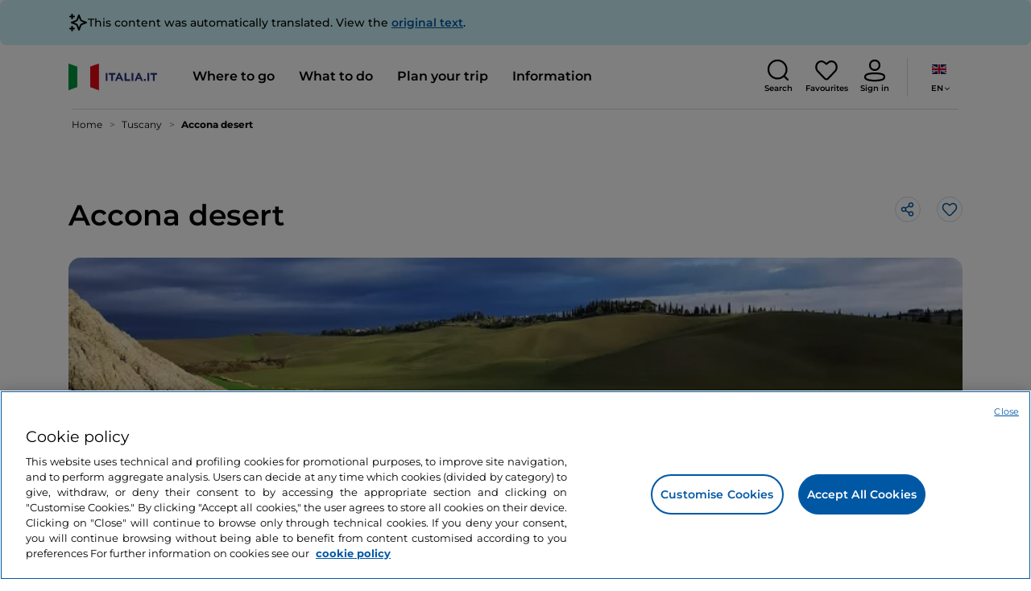

--- FILE ---
content_type: text/html;charset=utf-8
request_url: https://www.italia.it/en/tuscany/siena/deserto-di-accona
body_size: 32835
content:

<!DOCTYPE HTML>
<html lang="en">
    <head>
    
    
    




    <meta charset="UTF-8"/>
    <title>Accona desert - Italia.it</title>
    
    <meta name="template" content="proxy-poi"/>
    <meta name="viewport" content="width=device-width,initial-scale=1,minimum-scale=1,user-scalable=yes"/>

    
    <meta name="title" content="Accona desert - Italia.it"/>
    <meta name="description" content="Visit Accona desert in Italy. Find out the things to do and places to visit on your holiday."/>
    <script defer type="text/javascript" src="/.rum/@adobe/helix-rum-js@%5E2/dist/rum-standalone.js"></script>
<link rel="canonical" href="https://www.italia.it/en/tuscany/siena/deserto-di-accona"/>
    <link rel="alternate" hreflang="en" href="https://www.italia.it/en/tuscany/siena/deserto-di-accona"/>
    
        

            <link rel="alternate" hreflang="es" href="https://www.italia.it/es/toscana/siena/deserto-di-accona"/>
        
    
        

            <link rel="alternate" hreflang="it" href="https://www.italia.it/it/toscana/siena/deserto-di-accona"/>
        
    
        

            <link rel="alternate" hreflang="de" href="https://www.italia.it/de/toskana/siena/accona-wueste"/>
        
    

    
    
    
    
    
        <!-- HERO BG IMAGE - DYNAMIC MEDIA ON -->
        
    

    
    
    <meta property="og:title" content="Accona desert - Italia.it "/>
    <meta property="og:description" content="Visit Accona desert in Italy. Find out the things to do and places to visit on your holiday."/>
    <meta property="og:image" content="https://www.italia.it/content/dam/tdh/en/destinations/toscana/siena/deserto-di-accona/media/google/image9.jpeg"/>
    <meta property="og:url" content="https://www.italia.it/en/tuscany/siena/deserto-di-accona"/>
    <meta property="og:type" content="website"/>
    <meta property="og:site_name" content="Italia.it"/>
    
    
    <meta name="twitter:title" content="Accona desert - Italia.it"/>
    <meta name="twitter:description" content="Visit Accona desert in Italy. Find out the things to do and places to visit on your holiday."/>
    <meta name="twitter:image" content="https://www.italia.it/content/dam/tdh/en/destinations/toscana/siena/deserto-di-accona/media/google/image9.jpeg"/>
    <meta name="twitter:url" content="https://www.italia.it/en/tuscany/siena/deserto-di-accona"/>
    <meta name="twitter:card" content="summary"/>
    <meta name="twitter:site" content="@italia"/>

    


    
    



    
    <link rel="stylesheet" href="/etc.clientlibs/tdh/clientlibs/clientlib-dependencies.lc-c619409afa25ffec2aeb68471bffb1c4-lc.min.css" type="text/css">
<link rel="stylesheet" href="/etc.clientlibs/tdh/components/sections/description/clientlib.lc-def121149ccf76265ec70110565874d0-lc.min.css" type="text/css">
<link rel="stylesheet" href="/etc.clientlibs/tdh/components/editorials/ticketsdetail/clientlib.lc-05c69bcb0e84ed5db0b45f473dd1b691-lc.min.css" type="text/css">
<link rel="stylesheet" href="/etc.clientlibs/tdh/components/sections/rating/clientlib.lc-383f7be2955df185dc39603e0b771eb0-lc.min.css" type="text/css">
<link rel="stylesheet" href="/etc.clientlibs/tdh/components/editorials/next-opening/clientlib.lc-cb0b3a14d026417c079f572f74f3af30-lc.min.css" type="text/css">
<link rel="stylesheet" href="/etc.clientlibs/tdh/clientlibs/clientlib-modalMap.lc-ab3308ec0167d1d45b2842bdaa790347-lc.min.css" type="text/css">
<link rel="stylesheet" href="/etc.clientlibs/tdh/components/maps/map-sticky/clientlib.lc-8f200318e9cf881bfff49c37675af63b-lc.min.css" type="text/css">
<link rel="stylesheet" href="/etc.clientlibs/tdh/components/editorials/service-details/clientlib.lc-06e98fbca4dba3515286f85531a65415-lc.min.css" type="text/css">
<link rel="stylesheet" href="/etc.clientlibs/tdh/components/sections/powered-by/clientlib.lc-76677b0640cc40f7f28fdaff964c9ca1-lc.min.css" type="text/css">
<link rel="stylesheet" href="/etc.clientlibs/tdh/clientlibs/clientlib-teaser-card.lc-ab3a68ee2570d2aa203eb6641c042b92-lc.min.css" type="text/css">
<link rel="stylesheet" href="/etc.clientlibs/tdh/components/editorials/carousel-teaser-card-standard/clientlib.lc-4f651a91804fa50e6beb19fb3cf072b4-lc.min.css" type="text/css">
<link rel="stylesheet" href="/etc.clientlibs/tdh/components/editorials/timetabledetail/clientlib.lc-2bd41c7d5f745ead09a4f054befd89bd-lc.min.css" type="text/css">
<link rel="stylesheet" href="/etc.clientlibs/tdh/components/editorials/anchor-text/clientlib.lc-e4f7c893271a3be6179138eb86fd3aad-lc.min.css" type="text/css">
<link rel="stylesheet" href="/etc.clientlibs/tdh/components/editorials/image-360/clientlib.lc-a040521c90ade3df1c1c44eb1a272e67-lc.min.css" type="text/css">
<link rel="stylesheet" href="/etc.clientlibs/tdh/components/editorials/carousel-teaser-card-related/clientlib.lc-63aeadca3613bfaa4a3f2b8e681a8748-lc.min.css" type="text/css">
<link rel="stylesheet" href="/etc.clientlibs/tdh/clientlibs/clientlib-credits.lc-f6fae2547575efb33fe2192533421b32-lc.min.css" type="text/css">
<link rel="stylesheet" href="/etc.clientlibs/tdh/clientlibs/clientlib-simpleSlider.lc-3f1dd5088da77bc251042fa401885069-lc.min.css" type="text/css">
<link rel="stylesheet" href="/etc.clientlibs/tdh/components/sections/gallery/clientlib.lc-8728f18fc703bba2ac4ba73218535f55-lc.min.css" type="text/css">
<link rel="stylesheet" href="/etc.clientlibs/tdh/components/editorials/podcasts/sticky-podcast-carousel/clientlib.lc-861ead8e7c6794fd9782eedb38df6067-lc.min.css" type="text/css">
<link rel="stylesheet" href="/etc.clientlibs/tdh/components/editorials/reviews/clientlib.lc-3ddba616ab9a1f0e1687311257198202-lc.min.css" type="text/css">
<link rel="stylesheet" href="/etc.clientlibs/tdh/components/maps/map-service-menu/clientlib.lc-c93767610406a29a9db8807c2e6b6f0a-lc.min.css" type="text/css">
<link rel="stylesheet" href="/etc.clientlibs/tdh/components/editorials/credits-google/clientlib.lc-073c72f5b3680408210ca8b57a7ee747-lc.min.css" type="text/css">
<link rel="stylesheet" href="/etc.clientlibs/tdh/components/commons/header/clientlib.lc-36fba5d804df14bdb35f7897a86f625c-lc.min.css" type="text/css">
<link rel="stylesheet" href="/etc.clientlibs/tdh/components/commons/footer/clientlib.lc-5d70508947b0e42f4d692c213683d57e-lc.min.css" type="text/css">



<script>
    'use strict';window.AEM=window.AEM||{};window.AEM.target=window.AEM.target||{};window.AEM.components=window.AEM.components||{};window.AEM.components.heroAssets=window.AEM.components.heroAssets||{};
function addScriptAsync(src,id){return $jscomp.asyncExecutePromiseGeneratorFunction(function*(){if(typeof src!="string"||!src.startsWith("/content/dam/")||!src.startsWith("/etc.clientlibs/"))console.warn("not eligible link");else return new Promise((resolve,reject)=>{const s=document.createElement("script");s.setAttribute("src",window.location.origin+"/"+src);s.setAttribute("id",id);s.setAttribute("async","true");s.addEventListener("load",resolve);s.addEventListener("error",reject);document.head.appendChild(s)})})}
function addLink(src,id){return $jscomp.asyncExecutePromiseGeneratorFunction(function*(){if(typeof src!="string"||!src.startsWith("/content/dam/")||!src.startsWith("/etc.clientlibs/"))console.warn("not eligible link");else{const s=document.createElement("link");s.setAttribute("href",window.location.origin+"/"+src);s.setAttribute("id",id);s.setAttribute("async","true");s.setAttribute("rel","stylesheet");document.head.appendChild(s)}})}
function showLoader(){let $jscomp$optchain$tmpm293267902$0;($jscomp$optchain$tmpm293267902$0=document.querySelector("#general-mitur-loader"))==null?void 0:$jscomp$optchain$tmpm293267902$0.classList.remove("d-none")}function hideLoader(){let $jscomp$optchain$tmpm293267902$1;($jscomp$optchain$tmpm293267902$1=document.querySelector("#general-mitur-loader"))==null?void 0:$jscomp$optchain$tmpm293267902$1.classList.add("d-none")}
function showHero(){if(sessionStorage.getItem("flickering-first-time-fix")==null){sessionStorage.setItem("flickering-first-time-fix",true);let $jscomp$optchain$tmpm293267902$2;($jscomp$optchain$tmpm293267902$2=document.querySelector(".hero.carousel"))==null?void 0:$jscomp$optchain$tmpm293267902$2.classList.add("is-loaded","flickering-first-time-fix")}else{let $jscomp$optchain$tmpm293267902$3;($jscomp$optchain$tmpm293267902$3=document.querySelector(".hero.carousel"))==null?void 0:$jscomp$optchain$tmpm293267902$3.classList.add("is-loaded")}}
function hideHero(){let $jscomp$optchain$tmpm293267902$4;($jscomp$optchain$tmpm293267902$4=document.querySelector(".hero.carousel"))==null?void 0:$jscomp$optchain$tmpm293267902$4.classList.remove("is-loaded")}function onI18NReady(callbackSuccess){if(window.AEM&&window.AEM.i18n&&window.AEM.i18n.t!=null&&window.AEM.i18n.isInitialized==true)callbackSuccess();else setTimeout(function(){onI18NReady(callbackSuccess)},100)}
function onGigyaLibsReady(callbackSuccess){if(typeof window.gigya!="undefined"&&typeof window.gigyaAem!="undefined")callbackSuccess();else setTimeout(function(){onGigyaLibsReady(callbackSuccess)},500)}
function _initAdobeTargetClientlibs(){return $jscomp.asyncExecutePromiseGeneratorFunction(function*(){let isJsPresent=document.querySelector("#clientlibtargetsupportJS");let isCssPresent=document.querySelector("#clientlibtargetsupportCSS");if(!isCssPresent)addLink(window.clientlibs.targetSupportCSS,"clientlibtargetsupportCSS");if(!isJsPresent)yield addScriptAsync(window.clientlibs.targetSupportJS,"clientlibtargetsupportJS")})}
const _initNewsletterPopup=config=>{return $jscomp.asyncExecutePromiseGeneratorFunction(function*(){yield _initAdobeTargetClientlibs();config.labels={emailPlaceholder:window.AEM.i18n.t("mitur_newsletter_notification_emailPlaceholder"),invalidEmail:window.AEM.i18n.t("mitur_newsletter_notification_invalidEmail"),confirmButton:window.AEM.i18n.t("mitur_newsletter_notification_confirmButton")};if(config.imagesx){let toReplace=config.imagesx.substring(config.imagesx.lastIndexOf("."));let finalUrlImage=
config.imagesx.replace(toReplace,".app"+toReplace);config.imagesx=finalUrlImage}if(config.imagedx){let toReplace=config.imagedx.substring(config.imagedx.lastIndexOf("."));let finalUrlImage=config.imagedx.replace(toReplace,".app"+toReplace);config.imagedx=finalUrlImage}if(config.imageinfo){let toReplace=config.imageinfo.substring(config.imageinfo.lastIndexOf("."));let finalUrlImage=config.imageinfo.replace(toReplace,".app"+toReplace);config.imageinfo=finalUrlImage}onNewsletterNotificationReady(config)})};
const _initHeroAsset=config=>{Object.defineProperty(window.AEM.components.heroAssets,"runtimeConfig",{get:function(){return config},set:function(v){if(AEM&&AEM.components&&AEM.components.heroAssets&&AEM.components.heroAssets.renderComponent)AEM.components.heroAssets.renderComponent()}});window.AEM.components.heroAssets.runtimeConfig=config};window.AEM.target={initNewsletterPopup:_initNewsletterPopup,initHeroAsset:_initHeroAsset};
</script>
<script>
    pagesConfigs = {};
    pagesConfigs.currentPage = "/en/proxy-poi";
    pagesConfigs.homePage = "/en";
    pagesConfigs.refererPage = document.referrer;

    pagesConfigs.b2c = {};
    pagesConfigs.b2c.login = "/en/login";
    pagesConfigs.b2c.registration = "/en/registrazione";
    pagesConfigs.b2c.resetPassword = "/en/reset-password";
    pagesConfigs.b2c.forgotPassword = "/en/password-dimenticata";
    pagesConfigs.b2c.confirmDeleteAccount= "/en/conferma-eliminazione-profilo";
    pagesConfigs.b2c.errorDeleteAccount= "/en/errore-eliminazione-profilo";
    pagesConfigs.b2c.termsAndConditions = "/en/termini-e-condizioni";
    pagesConfigs.b2c.privacy = "/en/privacy-policy";
    pagesConfigs.b2c.profile = "/en/profilo";
    pagesConfigs.b2c.newsletterUnsubscriptionKO="/en/unsubscribe_newsletterko";
    pagesConfigs.b2c.newsletterUnsubscriptionOK="/en/unsubscribe_newsletterok";
    pagesConfigs.b2c.bookmarkPage="/en/profilo/wishlist";
    pagesConfigs.b2c.privacyMobileApp="";
    pagesConfigs.b2c.termsAndConditionsMobileApp="";

    pagesConfigs.b2b = {};
    pagesConfigs.b2b.login = "/en/b2b/login";
    pagesConfigs.b2b.registration = "";
    pagesConfigs.b2b.resetPassword = "/en/b2b/reset-password-b2b";
    pagesConfigs.b2b.forgotPassword = "/en/b2b/password-dimenticata-b2b";
    pagesConfigs.b2b.termsAndConditions = "/en/termini-e-condizioni";
    pagesConfigs.b2b.privacy = "/en/privacy-policy";
    pagesConfigs.b2b.profile = "/en/b2b/area-privata";
    pagesConfigs.b2b.formRegistration = "";
    pagesConfigs.b2b.ticketArea = "/en/b2b/area-privata/area-ticketing";
    pagesConfigs.b2b.ticketCreateArea = "/en/b2b/area-privata/area-ticketing/create-ticket";
    pagesConfigs.b2b.updateTicket = "/en/b2b/area-privata/area-ticketing/update-ticket";
</script>
<script>
    regexConfigs = {};
    regexConfigs.email = "^\\b[A\u002DZa\u002Dz0\u002D9._%+\u002D]+@[A\u002DZa\u002Dz0\u002D9.\u002D]+\\.[A\u002DZa\u002Dz]+\\b$";
    regexConfigs.telephone = "^\\d{5,14}$";

    wcmmode = {};
    wcmmode.disabled = true;
    wcmmode.edit = false;
    wcmmode.preview = false;
    wcmmode.isAuthor=false;
    googleClient = {};
    googleClient.ApiKey = "AIzaSyApZJ7oPVvgjUh15s7f36e7797XN1AhuOg";
    googleClient.enabledReviews = false;
    googleClient.enabledBookmarks = false;
    googleClient.enabledShare = true;
    googleClient.suggestionDigits = 3;
    googleClient.defaultRadius = 10000;

    currentPage = {};
    currentPage.template = "/conf/tdh/settings/wcm/templates/proxy-poi";
    currentPage.name = "proxy-poi";
    currentPage.title = "proxy-poi";
	currentPage.aiChosenTag = ""
	currentPage.additionaltags = ""

    commonProperties = {};
    commonProperties.resourcesPath = "/etc.clientlibs/tdh/clientlibs/clientlib-resources";
    commonProperties.language = "en";
    commonProperties.enableTitleBookmarks = false;

    clientlibs = {};
    clientlibs.targetSupportJS = "/etc.clientlibs/tdh/clientlibs/clientlib-target-support.lc-72c184e3442be84dd06aa19c46a3233f-lc.min.js";
    clientlibs.targetSupportCSS = "/etc.clientlibs/tdh/clientlibs/clientlib-target-support.lc-8a4b464614fdc997be6fc364994b6e3c-lc.min.css";
</script>
<script>
    algoliaConfigs = {};
    algoliaConfigs.applicationId = "G75K8JZFIV"
    algoliaConfigs.searchOnlyApiKey = "a741097f7d7321d4db9fff0bdebd7d1f"
    algoliaConfigs.indexMapping = {"touristguide_index":"touristguide_object_index_prod","entertainment_index":"entertainment_object_index_prod","auto_listing_index":"auto_listing_object_index_prod","itinerary_index":"itinerary_object_index_prod","accommodation_index":"accommodation_object_index_prod","auto_listing_hotel_index":"auto_listing_hotel_object_index_prod","watertransport_index":"watertransport_object_index_prod","hprandommobileapp_index":"hprandommobileapp_object_index_prod","generic_index":"generic_object_index_prod","touroperator_index":"touroperator_object_index_prod","religiouspath_index":"religiouspath_object_index_prod","article_index":"article_object_index_prod","event_index":"event_object_index_prod","beachfacilities_index":"beachfacilities_object_index_prod","foodandwine_index":"foodandwine_object_index_prod","destination_index":"destination_object_index_prod","innovations_index":"innovations_object_index_prod","landtransport_index":"landtransport_object_index_prod","experience_index":"experience_object_index_prod","meetingsandexhibition_index":"meetingsandexhibition_object_index_prod","restaurant_index":"restaurant_object_index_prod","thermalbaths_index":"thermalbaths_object_index_prod","beacon_index":"beacon_object_index_prod","airtransport_index":"airtransport_object_index_prod"}
    algoliaConfigs.sortingIndexMap = [{"index":"event_index","indexSorting":["Event","Event:eventStartDateTime_asc","Event:firstPublicationDateTime_desc"]},{"index":"itinerary_index","indexSorting":["Itinerary","Itinerary:difficultyLevel_asc","Itinerary:difficultyLevel_desc","Itinerary:structuredDurationDays_asc","Itinerary:structuredDurationDays_desc","Itinerary:firstPublicationDateTime_desc"]},{"index":"article_index","indexSorting":["Article","Article:firstPublicationDateTime_desc","Article:title_asc","Article:title_desc"]},{"index":"destination_index","indexSorting":["Destination","Destination:firstPublicationDateTime_desc","Destination:title_asc","Destination:title_desc"]},{"index":"restaurant_index","indexSorting":["Restaurant","Restaurant:priceLevel_asc","Restaurant:priceLevel_desc","Restaurant:firstPublicationDateTime_desc"]},{"index":"accommodation_index","indexSorting":["Accommodation","Accommodation:title_asc","Accommodation:title_desc"]},{"index":"experience_index","indexSorting":["Experience","Experience:firstPublicationDateTime_desc","Experience:title_asc","Experience:title_desc"]}]
    algoliaConfigs.configFilters = [{"typeAlgoliaState":"All","indexName":"generic_object_index_prod_{lang}","active":true,"hits":[],"numberOfHits":0,"numberOfPages":0,"showMap":false,"params":{"page":0,"hitsPerPage":10}},{"typeAlgoliaState":"Destination","active":false,"indexName":"destination_object_index_prod_{lang}","hits":[],"numberOfHits":0,"numberOfPages":0,"showMap":true,"params":{"page":0,"hitsPerPage":10}},{"typeAlgoliaState":"Article","indexName":"article_object_index_prod_{lang}","active":false,"hits":[],"numberOfHits":0,"numberOfPages":0,"showMap":true,"params":{"page":0,"hitsPerPage":10}},{"typeAlgoliaState":"Event","indexName":"event_object_index_prod_{lang}","active":false,"hits":[],"numberOfHits":0,"numberOfPages":0,"showMap":true,"params":{"page":0,"hitsPerPage":10}},{"typeAlgoliaState":"Itinerary","indexName":"itinerary_object_index_prod_{lang}","active":false,"hits":[],"numberOfHits":0,"numberOfPages":0,"showMap":true,"params":{"page":0,"hitsPerPage":10}},{"typeAlgoliaState":"Restaurant","indexName":"restaurant_object_index_prod_{lang}","active":false,"hits":[],"numberOfHits":0,"numberOfPages":0,"showMap":true,"params":{"page":0,"hitsPerPage":10}},{"typeAlgoliaState":"Accommodation","indexName":"accommodation_object_index_prod_{lang}","active":false,"showMap":true,"hits":[],"numberOfHits":0,"numberOfPages":0,"params":{"page":0,"hitsPerPage":10}},{"typeAlgoliaState":"Touroperator","indexName":"touroperator_object_index_prod_{lang}","active":false,"showMap":true,"hits":[],"numberOfHits":0,"numberOfPages":0,"params":{"page":0,"hitsPerPage":10}},{"typeAlgoliaState":"Touristguide","indexName":"touristguide_object_index_prod_{lang}","active":false,"showMap":true,"hits":[],"numberOfHits":0,"numberOfPages":0,"params":{"page":0,"hitsPerPage":10}},{"typeAlgoliaState":"Experience","indexName":"experience_object_index_prod_{lang}","active":false,"showMap":true,"hits":[],"numberOfHits":0,"numberOfPages":0,"params":{"page":0,"hitsPerPage":10}},{"typeAlgoliaState":"Beachfacilities","indexName":"beachfacilities_object_index_prod_{lang}","active":false,"showMap":true,"hits":[],"numberOfHits":0,"numberOfPages":0,"params":{"page":0,"hitsPerPage":10}},{"typeAlgoliaState":"Entertainment","indexName":"entertainment_object_index_prod_{lang}","active":false,"showMap":true,"hits":[],"numberOfHits":0,"numberOfPages":0,"params":{"page":0,"hitsPerPage":10}},{"typeAlgoliaState":"Foodandwine","indexName":"foodandwine_object_index_prod_{lang}","active":false,"showMap":true,"hits":[],"numberOfHits":0,"numberOfPages":0,"params":{"page":0,"hitsPerPage":10}},{"typeAlgoliaState":"Innovations","indexName":"innovations_object_index_prod_{lang}","active":false,"showMap":true,"hits":[],"numberOfHits":0,"numberOfPages":0,"params":{"page":0,"hitsPerPage":10}},{"typeAlgoliaState":"Airtransport","indexName":"airtransport_object_index_prod_{lang}","active":false,"showMap":true,"hits":[],"numberOfHits":0,"numberOfPages":0,"params":{"page":0,"hitsPerPage":10}},{"typeAlgoliaState":"Landtransport","indexName":"landtransport_object_index_prod_{lang}","active":false,"showMap":true,"hits":[],"numberOfHits":0,"numberOfPages":0,"params":{"page":0,"hitsPerPage":10}},{"typeAlgoliaState":"Watertransport","indexName":"watertransport_object_index_prod_{lang}","active":false,"showMap":true,"hits":[],"numberOfHits":0,"numberOfPages":0,"params":{"page":0,"hitsPerPage":10}},{"typeAlgoliaState":"Thermalbaths","indexName":"thermalbaths_object_index_prod_{lang}","active":false,"showMap":true,"hits":[],"numberOfHits":0,"numberOfPages":0,"params":{"page":0,"hitsPerPage":10}}]
    algoliaConfigs.configRestaurantFilters = [{"typeAlgoliaState":"Restaurant","indexName":"restaurant_object_index_prod_{lang}","active":true,"hits":[],"numberOfHits":0,"numberOfPages":0,"facets":["region","city","bookable","listOfServices.title","mainType","priceLevel"],"params":{"page":0,"hitsPerPage":12,"facetFilters":[]}},{"typeAlgoliaState":"Restaurant:priceLevel_asc","indexName":"restaurant_object_index_prod_{lang}_priceLevel_asc","active":false,"hits":[],"numberOfHits":0,"numberOfPages":0,"facets":["region","city","bookable","listOfServices.title","mainType","priceLevel"],"params":{"page":0,"hitsPerPage":12,"facetFilters":[]}},{"typeAlgoliaState":"Restaurant:priceLevel_desc","indexName":"restaurant_object_index_prod_{lang}_priceLevel_desc","active":false,"hits":[],"numberOfHits":0,"numberOfPages":0,"facets":["region","city","bookable","listOfServices.title","mainType","priceLevel"],"params":{"page":0,"hitsPerPage":12,"facetFilters":[]}}]
    algoliaConfigs.isEnableShowMap = true
    algoliaConfigs.isSiteEnableGeneralSearch = false
    algoliaConfigs.isSiteEnablePrefilteredAlgolia = false
    algoliaConfigs.isSiteEnableTeaserListingAlgolia = false
</script>
<script>
    easepickConfig = {
        css: {
            bundle: "/etc.clientlibs/tdh/clientlibs/clientlib-easy-pick-bundle.min.css",
            custom: "/etc.clientlibs/tdh/clientlibs/clientlib-easy-pick-custom.min.css",
            disableTooltip: "/etc.clientlibs/tdh/clientlibs/clientlib-easy-pick-disable-tooltips.min.css",
            cancelBtn: "/etc.clientlibs/tdh/clientlibs/clientlib-easy-pick-custom-cancel-cta.min.css",
            bookingSearch: "/etc.clientlibs/tdh/clientlibs/clientlib-easepick-custom-booking-search.min.css",
         bookingSearchDeparture:"/etc.clientlibs/tdh/clientlibs/clientlib-easepick-custom-booking-search-departure.min.css"
        }
    }
</script>


<script> aemTags= "aem|en|editorial-taxonomy : TO GO (Destinazioni) / region01 / tuscany / tuscany,aem|en|editorial-taxonomy : TO GO (Destinazioni) / geographical distribution / center02 / centre,aem|en|editorial-taxonomy : TO GO (Destinazioni) / cities / province / siena,aem|en|editorial-taxonomy : TO DO (cosa fare) / nature01 / rural landscape02 / hill"</script>


    <meta name="google-site-verification" content="Vk5nJEewDKmyG844X9NG4kEACOFg3RE2cZXbtturNr5"/>

    <meta name="msvalidate.01" content="Vk5nJEewDKmyG844X9NG4kEACOFg3RE2cZXbtturNr5"/>






<script>
     cfConfigs = {};
     cfConfigs.path = "/content/dam/tdh/en/destinations/toscana/siena/deserto-di-accona/deserto-di-accona"
</script>



<script>
    cfData = {};
    cfData.contentID = "aem_destination_6c64cc5efd69137b1ec30196096c59945bda0195eb3d46d6a30be84726add38b_20230111161454975";
    cfData.destinationRelatedList ="aem_destination_1927";
    cfData.category ="natural_feature,establishment";
</script>

    
    
    

    

    


        <script type="text/javascript" src="//assets.adobedtm.com/fbbe88ade60e/4156b9bd2b0f/launch-49bbdc60639d.min.js" async></script>


    
    
    

    
    
    <script async src="/etc.clientlibs/core/wcm/components/commons/datalayer/v2/clientlibs/core.wcm.components.commons.datalayer.v2.lc-1e0136bad0acfb78be509234578e44f9-lc.min.js"></script>


    
    <script async src="/etc.clientlibs/core/wcm/components/commons/datalayer/acdl/core.wcm.components.commons.datalayer.acdl.lc-bf921af342fd2c40139671dbf0920a1f-lc.min.js"></script>



    
    
    
        <link rel="apple-touch-icon" sizes="152x152" href="/content/dam/tdh/static-resources/favicon/apple-icon-152x152.png"/>
        <link rel="apple-touch-icon" sizes="144x144" href="/content/dam/tdh/static-resources/favicon/apple-icon-144x144.png"/>
        <link rel="apple-touch-icon" sizes="180x180" href="/content/dam/tdh/static-resources/favicon/apple-icon-180x180.png"/>
        <link rel="apple-touch-icon" sizes="120x120" href="/content/dam/tdh/static-resources/favicon/apple-icon-120x120.png"/>
        <link rel="apple-touch-icon" sizes="57x57" href="/content/dam/tdh/static-resources/favicon/apple-icon-57x57.png"/>
        <link rel="apple-touch-icon" sizes="114x114" href="/content/dam/tdh/static-resources/favicon/apple-icon-114x114.png"/>
        <link rel="apple-touch-icon" sizes="60x60" href="/content/dam/tdh/static-resources/favicon/apple-icon-60x60.png"/>
        <link rel="apple-touch-icon" sizes="72x72" href="/content/dam/tdh/static-resources/favicon/apple-icon-72x72.png"/>
        <link rel="icon" type="image/png" sizes="32x32" href="/content/dam/tdh/static-resources/favicon/favicon-32x32.png"/>
        <link rel="icon" type="image/png" sizes="96x96" href="/content/dam/tdh/static-resources/favicon/favicon-96x96.png"/>
        <link rel="apple-touch-icon" sizes="76x76" href="/content/dam/tdh/static-resources/favicon/apple-icon-76x76.png"/>
        <link rel="icon" type="image/png" sizes="192x192" href="/content/dam/tdh/static-resources/favicon/android-icon-192x192.png"/>
        <link rel="icon" type="image/png" sizes="16x16" href="/content/dam/tdh/static-resources/favicon/favicon-16x16.png"/>
        <meta name="msapplication-TileImage" content="/content/dam/tdh/static-resources/favicon/ms-icon-144x144.png"/>
    
    
    <link rel="icon" sizes="192x192" href="/content/dam/tdh/static-resources/favicon/icon-192x192.png"/>
    <link rel="apple-touch-icon" sizes="192x192" href="/content/dam/tdh/static-resources/favicon/apple-icon-192x192.png"/>
    <link rel="apple-touch-icon-precomposed" sizes="192x192" href="/content/dam/tdh/static-resources/favicon/apple-icon-precomposed-192x192.png"/>
    <link rel="icon" type="image/png" sizes="36x36" href="/content/dam/tdh/static-resources/favicon/android-icon-36x36.png"/>
    <link rel="icon" type="image/png" sizes="48x48" href="/content/dam/tdh/static-resources/favicon/android-icon-48x48.png"/>
    <link rel="icon" type="image/png" sizes="72x72" href="/content/dam/tdh/static-resources/favicon/android-icon-72x72.png"/>
    <link rel="icon" type="image/png" sizes="96x96" href="/content/dam/tdh/static-resources/favicon/android-icon-96x96.png"/>
    <link rel="icon" type="image/png" sizes="144x144" href="/content/dam/tdh/static-resources/favicon/android-icon-144x144.png"/>
    <meta name="msapplication-TileColor" content="#ffffff"/>
    <meta name="application-TileImage" content="/content/dam/tdh/static-resources/favicon/ms-icon-70x70.png"/>
    <meta name="msapplication-TileImage" content="/content/dam/tdh/static-resources/favicon/ms-icon-150x150.png"/>
    <meta name="msapplication-TileImage" content="/content/dam/tdh/static-resources/favicon/ms-icon-310x310.png"/>
    <meta name="theme-color" content="#ffffff"/>

            
    <!--montserrat-regular - latin -->
    <link rel="preload" href="/etc.clientlibs/tdh/clientlibs/clientlib-dependencies/resources/fonts/montserrat-v23-latin-regular.woff2" as="font" type="font/woff2" crossorigin="anonymous"/>
    <!-- montserrat-600 - latin-->
    <link rel="preload" href="/etc.clientlibs/tdh/clientlibs/clientlib-dependencies/resources/fonts/montserrat-v23-latin-600.woff2" as="font" type="font/woff2" crossorigin="anonymous"/>
    <!--montserrat-700 - latin -->
    <link rel="preload" href="/etc.clientlibs/tdh/clientlibs/clientlib-dependencies/resources/fonts/montserrat-v23-latin-700.woff2" as="font" type="font/woff2" crossorigin="anonymous"/>

    
</head>
    <body class="page-proxy-poi page basicpage" id="/assets.html/content/dam/tdh/it/interests/lombardia/milano-molto-piu-della-capitale-della-moda" data-cmp-link-accessibility-enabled data-cmp-link-accessibility-text="opens in a new tab" data-cmp-data-layer-enabled data-cmp-data-layer-name="adobeDataLayer">
        <script>
          var dataLayerName = 'adobeDataLayer' || 'adobeDataLayer';
          window[dataLayerName] = window[dataLayerName] || [];
          window[dataLayerName].push({
              page: JSON.parse("{\x22\/assets.html\/content\/dam\/tdh\/it\/interests\/lombardia\/milano\u002Dmolto\u002Dpiu\u002Ddella\u002Dcapitale\u002Ddella\u002Dmoda\x22:{\x22@type\x22:\x22tdh\/components\/structure\/page\u002Dproxy\u002Dpoi\x22,\x22repo:modifyDate\x22:\x222025\u002D07\u002D21T09:44:48Z\x22,\x22dc:title\x22:\x22proxy\u002Dpoi\x22,\x22xdm:template\x22:\x22\/conf\/tdh\/settings\/wcm\/templates\/proxy\u002Dpoi\x22,\x22xdm:language\x22:\x22en\x22,\x22xdm:tags\x22:[],\x22repo:path\x22:\x22\/content\/tdh\/en\/proxy\u002Dpoi.html\x22}}"),
              event:'cmp:show',
              eventInfo: {
                  path: 'page.\/assets.html\/content\/dam\/tdh\/it\/interests\/lombardia\/milano\u002Dmolto\u002Dpiu\u002Ddella\u002Dcapitale\u002Ddella\u002Dmoda'
              }
          });
        </script>
        
        
            




            





<div class="skip-menu-button d-none" aria-label="Skip menu">
    <a class="skip-menu-button__text" href="#content" rel='nofollow'>Skip menu</a>
</div>
<header class="header__main-header">
    <!-- HEADER HERE -->
    


    



    

    <div class="translation-banner">
    <div class="container">
        <span class="translation-banner__icon"></span>
        <div class="translation-banner__text-body">
            <p>This content was automatically translated. View the <a href="https://www.italia.it/it/toscana/siena/deserto-di-accona">original text</a>.</p>
        </div>
    </div>
</div>


    


    


<nav class="navbar navbar-expand-xl navbar-main__container navbar-main__container--white" aria-label="Navbar">
    <div class="container">
        <div class="col-2 col-xl-9 d-flex align-items-center">
            
                <a class="col-2" href="/en" aria-label="Home">
                <picture>
                    <img src="https://tourismmedia.italia.it/is/image/mitur/logoitalia-1" loading="lazy" class="navbar-main__brand-logo"/>
                </picture>
                
                </a>
            
            <div class="collapse navbar-collapse  navbar-main__container-collapse navbar-main__container-collapse__V2" id="navbarCollapse">
                <div>
                    <div class="navbar-main__side-menu-header">
                        
                            <a class="col-10" href="/en" aria-label="Home">
                            <picture>
                                <img src="https://tourismmedia.italia.it/is/image/mitur/logoitalia-1" srcset="/content/dam/tdh/loghi/logoitalia.png" loading="lazy" class="navbar-main__brand-logo"/>
                            </picture>
                            
                            </a>
                        
                        <button class="navbar-toggler navbar-main__toggle-menu col-2 navbar-main__css-icon navbar-main__close-icon-img" type="button" data-toggle="collapse" data-target="#navbarCollapse" aria-controls="navbarCollapse" aria-expanded="false" aria-label="Toggle navigation">
                        </button>
                    </div>
                    <ul id="menubar" class="navbar-nav mr-auto" role="menubar" aria-label="Menu" tabindex="-2">
                        <li class="nav-item" role="menuitem">
                            


    <a id="menu-where-to-go" href="#" class="nav-link navbar-main__navbar-link navbar-main__navbar-link--has-section" role="menuitem" tabindex="0" aria-label="Where to go" aria-haspopup="true" aria-expanded="false" data-componenttype="tdh/components/commons/header/main-menu">
        <span>Where to go</span>
        <span class="navbar-main__chevron-icon-img"></span>
    </a>

<div class="container navbar-main_main-menu">
    <div id="main-menu-where-to-go" class="navbar-main_section--hidden" data-last-item="false">
        <div class="container">
            <div class="component-main-menu__container">
                <div class="component-main-menu__content-box">
                    <span class="component-main-menu__section-title">
                        Choose your destination
                    </span>
                    <p>
                        Sea, mountains, cities, national parks and UNESCO sites: in Italy every destination is a unique experience to be fully enjoyed.<br />

                    </p>
                    
                    <div class="component-main-menu__3-columns ">
                        
    
        
        

        
        

        
    
        
        

        
        

        
    
        
        

        
        

        
    
        
        

        
        

        
    
        
        

        
        

        
    
        
        

        
        

        
    
    

                    </div>
                    <div class="component-main-menu__3-columns">
                        
    
        
        

        
        

        
            <div>
                
                    <a class="component-main-menu__title hover-primary-2" aria-label="Cities" tabindex="-1" href="/en/italy/italian-cities">Cities</a>
                
                
                
                    
                        <a class="component-main-menu_anchor-link  d-lg-flex" href="/en/lazio/rome" aria-label="Rome" tabindex="-1" data-componenttype="tdh/components/commons/header/main-menu" data-componentname="Choose your destination">
                            <span class="component-main-menu__icon icon-arrow-slider color--primary-1 s-10x10 me-1"></span>
                            Rome
                        </a>
                    
                
                    
                        <a class="component-main-menu_anchor-link  d-lg-flex" href="/en/veneto/venice" aria-label="Venice" tabindex="-1" data-componenttype="tdh/components/commons/header/main-menu" data-componentname="Choose your destination">
                            <span class="component-main-menu__icon icon-arrow-slider color--primary-1 s-10x10 me-1"></span>
                            Venice
                        </a>
                    
                
                    
                        <a class="component-main-menu_anchor-link  d-lg-flex" href="/en/lombardy/milan" aria-label="Milan" tabindex="-1" data-componenttype="tdh/components/commons/header/main-menu" data-componentname="Choose your destination">
                            <span class="component-main-menu__icon icon-arrow-slider color--primary-1 s-10x10 me-1"></span>
                            Milan
                        </a>
                    
                
                <a class="component-main-menu_anchor-link--show-all show-all-link hover-primary-2" href="/en/italy/italian-cities" tabindex="-1" aria-label="See all" data-componenttype="tdh/components/commons/header/main-menu" data-componentname="Choose your destination">
                    See all
                    <span class="component-main-menu__icon icon-arrow-right s-20x20 show-all-arrow"></span>
                </a>
            </div>
        
    
        
        

        
        

        
            <div>
                
                    <a class="component-main-menu__title hover-primary-2" aria-label="Regions" tabindex="-1" href="/en/italy/italian-regions">Regions</a>
                
                
                
                    
                        <a class="component-main-menu_anchor-link  d-lg-flex" href="/en/lazio" aria-label="Lazio" tabindex="-1" data-componenttype="tdh/components/commons/header/main-menu" data-componentname="Choose your destination">
                            <span class="component-main-menu__icon icon-arrow-slider color--primary-1 s-10x10 me-1"></span>
                            Lazio
                        </a>
                    
                
                    
                        <a class="component-main-menu_anchor-link  d-lg-flex" href="/en/sardinia" aria-label="Sardinia" tabindex="-1" data-componenttype="tdh/components/commons/header/main-menu" data-componentname="Choose your destination">
                            <span class="component-main-menu__icon icon-arrow-slider color--primary-1 s-10x10 me-1"></span>
                            Sardinia
                        </a>
                    
                
                    
                        <a class="component-main-menu_anchor-link  d-lg-flex" href="/en/sicily" aria-label="Sicily" tabindex="-1" data-componenttype="tdh/components/commons/header/main-menu" data-componentname="Choose your destination">
                            <span class="component-main-menu__icon icon-arrow-slider color--primary-1 s-10x10 me-1"></span>
                            Sicily
                        </a>
                    
                
                <a class="component-main-menu_anchor-link--show-all show-all-link hover-primary-2" href="/en/italy/italian-regions" tabindex="-1" aria-label="See all" data-componenttype="tdh/components/commons/header/main-menu" data-componentname="Choose your destination">
                    See all
                    <span class="component-main-menu__icon icon-arrow-right s-20x20 show-all-arrow"></span>
                </a>
            </div>
        
    
        
        

        
        

        
            <div>
                
                    <a class="component-main-menu__title hover-primary-2" aria-label="Tourist destinations" tabindex="-1" href="/en/italy/tourist-destinations">Tourist destinations</a>
                
                
                
                    
                        <a class="component-main-menu_anchor-link  d-lg-flex" href="/en/italy/lake-garda-endless-emotions" aria-label="Lake Garda" tabindex="-1" data-componenttype="tdh/components/commons/header/main-menu" data-componentname="Choose your destination">
                            <span class="component-main-menu__icon icon-arrow-slider color--primary-1 s-10x10 me-1"></span>
                            Lake Garda
                        </a>
                    
                
                    
                        <a class="component-main-menu_anchor-link  d-lg-flex" href="/en/puglia/gargano" aria-label="Gargano" tabindex="-1" data-componenttype="tdh/components/commons/header/main-menu" data-componentname="Choose your destination">
                            <span class="component-main-menu__icon icon-arrow-slider color--primary-1 s-10x10 me-1"></span>
                            Gargano
                        </a>
                    
                
                    
                        <a class="component-main-menu_anchor-link  d-lg-flex" href="/en/italy/lake-maggiore-villages-islands-castles" aria-label="Lake Maggiore" tabindex="-1" data-componenttype="tdh/components/commons/header/main-menu" data-componentname="Choose your destination">
                            <span class="component-main-menu__icon icon-arrow-slider color--primary-1 s-10x10 me-1"></span>
                            Lake Maggiore
                        </a>
                    
                
                <a class="component-main-menu_anchor-link--show-all show-all-link hover-primary-2" href="/en/italy/tourist-destinations" tabindex="-1" aria-label="See all" data-componenttype="tdh/components/commons/header/main-menu" data-componentname="Choose your destination">
                    See all
                    <span class="component-main-menu__icon icon-arrow-right s-20x20 show-all-arrow"></span>
                </a>
            </div>
        
    
        
        

        
        

        
            <div>
                
                    <a class="component-main-menu__title hover-primary-2" aria-label="Sea" data-mobile-label="Sea" tabindex="-1" href="/en/italy/sea-beach-and-smaller-islands">Sea</a>
                
                
                
                    
                        <a class="component-main-menu_anchor-link  d-lg-flex" href="/en/sicily/lampedusa-island" aria-label="Lampedusa" tabindex="-1" data-componenttype="tdh/components/commons/header/main-menu" data-componentname="Choose your destination">
                            <span class="component-main-menu__icon icon-arrow-slider color--primary-1 s-10x10 me-1"></span>
                            Lampedusa
                        </a>
                    
                
                    
                        <a class="component-main-menu_anchor-link  d-lg-flex" href="/en/campania/isole-del-golfo-capri-procida-ischia" aria-label="Capri, Procida, Ischia" tabindex="-1" data-componenttype="tdh/components/commons/header/main-menu" data-componentname="Choose your destination">
                            <span class="component-main-menu__icon icon-arrow-slider color--primary-1 s-10x10 me-1"></span>
                            Capri, Procida, Ischia
                        </a>
                    
                
                    
                        <a class="component-main-menu_anchor-link  d-lg-flex" href="/en/sardinia/costa-smeralda" aria-label="Costa Smeralda" tabindex="-1" data-componenttype="tdh/components/commons/header/main-menu" data-componentname="Choose your destination">
                            <span class="component-main-menu__icon icon-arrow-slider color--primary-1 s-10x10 me-1"></span>
                            Costa Smeralda
                        </a>
                    
                
                <a class="component-main-menu_anchor-link--show-all show-all-link hover-primary-2" href="/en/italy/sea-beach-and-smaller-islands" tabindex="-1" aria-label="See all" data-componenttype="tdh/components/commons/header/main-menu" data-componentname="Choose your destination">
                    See all
                    <span class="component-main-menu__icon icon-arrow-right s-20x20 show-all-arrow"></span>
                </a>
            </div>
        
    
        
        

        
        

        
            <div>
                
                    <a class="component-main-menu__title hover-primary-2" aria-label="Mountain" data-mobile-label="Mountain" tabindex="-1" href="/en/italy/mountain-destinations">Mountain</a>
                
                
                
                    
                        <a class="component-main-menu_anchor-link  d-lg-flex" href="/en/trentino/madonna-di-campiglio" aria-label="Madonna di Campiglio" tabindex="-1" data-componenttype="tdh/components/commons/header/main-menu" data-componentname="Choose your destination">
                            <span class="component-main-menu__icon icon-arrow-slider color--primary-1 s-10x10 me-1"></span>
                            Madonna di Campiglio
                        </a>
                    
                
                    
                        <a class="component-main-menu_anchor-link  d-lg-flex" href="/en/aosta-valley/courmayeur-style-and-tradition" aria-label="Courmayeur" tabindex="-1" data-componenttype="tdh/components/commons/header/main-menu" data-componentname="Choose your destination">
                            <span class="component-main-menu__icon icon-arrow-slider color--primary-1 s-10x10 me-1"></span>
                            Courmayeur
                        </a>
                    
                
                    
                        <a class="component-main-menu_anchor-link  d-lg-flex" href="/en/veneto/cortina-dampezzo" aria-label="Cortina d&#39;Ampezzo" tabindex="-1" data-componenttype="tdh/components/commons/header/main-menu" data-componentname="Choose your destination">
                            <span class="component-main-menu__icon icon-arrow-slider color--primary-1 s-10x10 me-1"></span>
                            Cortina d&#39;Ampezzo
                        </a>
                    
                
                <a class="component-main-menu_anchor-link--show-all show-all-link hover-primary-2" href="/en/italy/mountain-destinations" tabindex="-1" aria-label="See all" data-componenttype="tdh/components/commons/header/main-menu" data-componentname="Choose your destination">
                    See all
                    <span class="component-main-menu__icon icon-arrow-right s-20x20 show-all-arrow"></span>
                </a>
            </div>
        
    
        
        

        
        

        
            <div>
                
                    <a class="component-main-menu__title hover-primary-2" aria-label="Countryside" data-mobile-label="Countryside" tabindex="-1" href="/en/italy/things-to-do/nature/countryside-hills">Countryside</a>
                
                
                
                    
                        <a class="component-main-menu_anchor-link  d-lg-flex" href="/en/tuscany/capalbio-and-maremma-regional-park" aria-label="Maremma Toscana" tabindex="-1" data-componenttype="tdh/components/commons/header/main-menu" data-componentname="Choose your destination">
                            <span class="component-main-menu__icon icon-arrow-slider color--primary-1 s-10x10 me-1"></span>
                            Maremma Toscana
                        </a>
                    
                
                    
                        <a class="component-main-menu_anchor-link  d-lg-flex" href="/en/tuscany/chianti" aria-label="Chianti" tabindex="-1" data-componenttype="tdh/components/commons/header/main-menu" data-componentname="Choose your destination">
                            <span class="component-main-menu__icon icon-arrow-slider color--primary-1 s-10x10 me-1"></span>
                            Chianti
                        </a>
                    
                
                    
                        <a class="component-main-menu_anchor-link  d-lg-flex" href="/en/sardinia/barbagia" aria-label="Barbagia" tabindex="-1" data-componenttype="tdh/components/commons/header/main-menu" data-componentname="Choose your destination">
                            <span class="component-main-menu__icon icon-arrow-slider color--primary-1 s-10x10 me-1"></span>
                            Barbagia
                        </a>
                    
                
                <a class="component-main-menu_anchor-link--show-all show-all-link hover-primary-2" href="/en/italy/things-to-do/nature/countryside-hills" tabindex="-1" aria-label="See all" data-componenttype="tdh/components/commons/header/main-menu" data-componentname="Choose your destination">
                    See all
                    <span class="component-main-menu__icon icon-arrow-right s-20x20 show-all-arrow"></span>
                </a>
            </div>
        
    
    <div>
        
        
            
            
        
    </div>

                    </div>
                    <a href="/en/italy" class="btn component-main-menu__button-cta" data-componenttype="tdh/components/commons/header/main-menu" data-componentname="Choose your destination">
                        All destinations
                    </a>
                </div>
                <div class="component-main-menu__images-box">
                    <div class="component-main-menu__2-images-grid">
                        
                        
                            
                            
    
    
    
        <a href="/en/italy/things-to-do/art-culture/villages-borghi" class="component-main-menu__image-card" tabindex="-1" data-componenttype="tdh/components/commons/header/main-menu" data-componentname="Choose your destination">
            <picture>
                <img src="https://tourismmedia.italia.it/is/image/mitur/319X213_borghi_strada" loading="lazy" class="component-main-menu__image-card-image"/>
            </picture>
			 
            <div class="component-main-menu__image-overlay">
                Villages
            </div>
        </a>
    

                        
                            
                            
    
    
    
        <a href="/en/italy/things-to-do/art-culture/unesco-world-heritage-sites-italy" class="component-main-menu__image-card" tabindex="-1" data-componenttype="tdh/components/commons/header/main-menu" data-componentname="Choose your destination">
            <picture>
                <img src="https://tourismmedia.italia.it/is/image/mitur/319X213_siti_unesco_roma-1" loading="lazy" class="component-main-menu__image-card-image"/>
            </picture>
			 
            <div class="component-main-menu__image-overlay">
                UNESCO sites
            </div>
        </a>
    

                        
                            
                            
    
    
    
        <a href="/en/italy/things-to-do/nature/national-parks" class="component-main-menu__image-card" tabindex="-1" data-componenttype="tdh/components/commons/header/main-menu" data-componentname="Choose your destination">
            <picture>
                <img src="https://tourismmedia.italia.it/is/image/mitur/400X500_parchi_nazionali_ortisei" loading="lazy" class="component-main-menu__image-card-image"/>
            </picture>
			 
            <div class="component-main-menu__image-overlay">
                National Parks
            </div>
        </a>
    

                        
                            
                            
    
    
    
        <a href="/en/italy/things-to-do/nature/lakes" class="component-main-menu__image-card" tabindex="-1" data-componenttype="tdh/components/commons/header/main-menu" data-componentname="Choose your destination">
            <picture>
                <img src="https://tourismmedia.italia.it/is/image/mitur/400X500_laghi_lago_maggiore" loading="lazy" class="component-main-menu__image-card-image"/>
            </picture>
			 
            <div class="component-main-menu__image-overlay">
                Lakes
            </div>
        </a>
    

                        
                    </div>
                </div>
                <div class="component-main-menu__close-box">
    <button class="component-main-menu__close-section-button" aria-label="Close" tabindex="-1">
        <span class="component-main-menu__close-section-button__text-hidden">Close</span>
    </button>
</div>
            </div>
        </div>
    </div>
</div>
                        </li>
                        <li class="nav-item" role="menuitem">
                            


    <a id="menu-what-to-do" href="#" class="nav-link navbar-main__navbar-link navbar-main__navbar-link--has-section" role="menuitem" tabindex="0" aria-label="What to do" aria-haspopup="true" aria-expanded="false" data-componenttype="tdh/components/commons/header/main-menu">
        <span>What to do</span>
        <span class="navbar-main__chevron-icon-img"></span>
    </a>

<div class="container navbar-main_main-menu">
    <div id="main-menu-what-to-do" class="navbar-main_section--hidden" data-last-item="false">
        <div class="container">
            <div class="component-main-menu__container">
                <div class="component-main-menu__content-box">
                    <span class="component-main-menu__section-title">
                        Choose from several activities
                    </span>
                    <p>
                        Every trip to Italy is unique: you can build it as you like, based on your lifestyle and needs.
                    </p>
                    
                    <div class="component-main-menu__3-columns component-main-menu__3-columns--no-gap">
                        
    
        
        

        
        
            
            <a class="component-main-menu__title hover-primary-2 d-none" data-mobile-label="Interesting ideas" tabindex="-2" href="/en/italy/things-to-do"></a>
            
                <div class="component-main-menu__no-section-title">
                    
                        
                            <a class="component-main-menu_anchor-link  d-lg-flex" href="/en/italy/things-to-do/food-and-wine" aria-label="Food &amp; Wine" tabindex="-1" data-componenttype="tdh/components/commons/header/main-menu" data-componentname="Choose from several activities">
                                <span class="component-main-menu__icon icon-arrow-slider color--primary-1 s-10x10 me-1"></span>
                                Food &amp; Wine
                            </a>
                        
                    
                        
                            <a class="component-main-menu_anchor-link  d-lg-flex" href="/en/italy/things-to-do/art-culture" aria-label="Art &amp; Culture" tabindex="-1" data-componenttype="tdh/components/commons/header/main-menu" data-componentname="Choose from several activities">
                                <span class="component-main-menu__icon icon-arrow-slider color--primary-1 s-10x10 me-1"></span>
                                Art &amp; Culture
                            </a>
                        
                    
                        
                            <a class="component-main-menu_anchor-link  d-lg-flex" href="/en/italy/things-to-do/nature" aria-label="Nature" tabindex="-1" data-componenttype="tdh/components/commons/header/main-menu" data-componentname="Choose from several activities">
                                <span class="component-main-menu__icon icon-arrow-slider color--primary-1 s-10x10 me-1"></span>
                                Nature
                            </a>
                        
                    
                        
                            <a class="component-main-menu_anchor-link  d-lg-flex" href="/en/italy/things-to-do/shopping-markets" aria-label="Shopping &amp; Markets" tabindex="-1" data-componenttype="tdh/components/commons/header/main-menu" data-componentname="Choose from several activities">
                                <span class="component-main-menu__icon icon-arrow-slider color--primary-1 s-10x10 me-1"></span>
                                Shopping &amp; Markets
                            </a>
                        
                    
                        
                            <a class="component-main-menu_anchor-link  d-lg-flex" href="/en/italy/things-to-do/sports" aria-label="Sports" tabindex="-1" data-componenttype="tdh/components/commons/header/main-menu" data-componentname="Choose from several activities">
                                <span class="component-main-menu__icon icon-arrow-slider color--primary-1 s-10x10 me-1"></span>
                                Sports
                            </a>
                        
                    
                </div>
            
                <div class="component-main-menu__no-section-title">
                    
                        
                            <a class="component-main-menu_anchor-link  d-lg-flex" href="/en/italy/things-to-do/leisure" aria-label="Leisure" tabindex="-1" data-componenttype="tdh/components/commons/header/main-menu" data-componentname="Choose from several activities">
                                <span class="component-main-menu__icon icon-arrow-slider color--primary-1 s-10x10 me-1"></span>
                                Leisure
                            </a>
                        
                    
                        
                            <a class="component-main-menu_anchor-link  d-lg-flex" href="/en/italy/things-to-do/tours-excursions" aria-label="Excursions" tabindex="-1" data-componenttype="tdh/components/commons/header/main-menu" data-componentname="Choose from several activities">
                                <span class="component-main-menu__icon icon-arrow-slider color--primary-1 s-10x10 me-1"></span>
                                Excursions
                            </a>
                        
                    
                        
                            <a class="component-main-menu_anchor-link  d-lg-flex" href="/en/italy/things-to-do/health-hot-springs-and-wellness" aria-label="Health, Hot springs and Wellness" tabindex="-1" data-componenttype="tdh/components/commons/header/main-menu" data-componentname="Choose from several activities">
                                <span class="component-main-menu__icon icon-arrow-slider color--primary-1 s-10x10 me-1"></span>
                                Health, Hot springs and Wellness
                            </a>
                        
                    
                        
                            <a class="component-main-menu_anchor-link  d-lg-flex" href="/en/italy/nautical-tourism" aria-label="Nautical Tourism" tabindex="-1" data-componenttype="tdh/components/commons/header/main-menu" data-componentname="Choose from several activities">
                                <span class="component-main-menu__icon icon-arrow-slider color--primary-1 s-10x10 me-1"></span>
                                Nautical Tourism
                            </a>
                        
                    
                        
                            <a class="component-main-menu_anchor-link  d-lg-flex" href="/en/italy/things-to-do/spirituality" aria-label="Spirituality" tabindex="-1" data-componenttype="tdh/components/commons/header/main-menu" data-componentname="Choose from several activities">
                                <span class="component-main-menu__icon icon-arrow-slider color--primary-1 s-10x10 me-1"></span>
                                Spirituality
                            </a>
                        
                    
                </div>
            
                <div class="component-main-menu__no-section-title">
                    
                        
                            <a class="component-main-menu_anchor-link  d-lg-flex" href="/en/italy/things-to-do/events" aria-label="Events" tabindex="-1" data-componenttype="tdh/components/commons/header/main-menu" data-componentname="Choose from several activities">
                                <span class="component-main-menu__icon icon-arrow-slider color--primary-1 s-10x10 me-1"></span>
                                Events
                            </a>
                        
                    
                        
                            <a class="component-main-menu_anchor-link  d-lg-flex" href="/en/italy/things-to-do/itineraries" aria-label="Itineraries" tabindex="-1" data-componenttype="tdh/components/commons/header/main-menu" data-componentname="Choose from several activities">
                                <span class="component-main-menu__icon icon-arrow-slider color--primary-1 s-10x10 me-1"></span>
                                Itineraries
                            </a>
                        
                    
                        
                            <a class="component-main-menu_anchor-link  d-lg-flex" href="/en/italy/things-to-do/luxury-experiences-and-destinations" aria-label="Luxury experiences" tabindex="-1" data-componenttype="tdh/components/commons/header/main-menu" data-componentname="Choose from several activities">
                                <span class="component-main-menu__icon icon-arrow-slider color--primary-1 s-10x10 me-1"></span>
                                Luxury experiences
                            </a>
                        
                    
                </div>
            
            <div class="component-main-menu__no-section-title">
                <a class="component-main-menu_anchor-link--show-all show-all-link hover-primary-2" href="/en/italy/things-to-do" tabindex="-1" aria-label="See all" data-componenttype="tdh/components/commons/header/main-menu" data-componentname="Choose from several activities">
                    See all
                    <span class="component-main-menu__icon icon-arrow-right s-20x20 show-all-arrow"></span>
                </a>
            </div>
        

        
    
        
        

        
        

        
    
        
        

        
        

        
    
        
        

        
        

        
    
    

                    </div>
                    <div class="component-main-menu__3-columns">
                        
    
        
        

        
        

        
    
        
        

        
        

        
            <div>
                
                    <a class="component-main-menu__title hover-primary-2" aria-label="Season" tabindex="-1" href="/en/italy/seasons">Season</a>
                
                
                
                    
                        <a class="component-main-menu_anchor-link  d-lg-flex" href="/en/italy/seasons/spring" aria-label="Spring" tabindex="-1" data-componenttype="tdh/components/commons/header/main-menu" data-componentname="Choose from several activities">
                            <span class="component-main-menu__icon icon-arrow-slider color--primary-1 s-10x10 me-1"></span>
                            Spring
                        </a>
                    
                
                    
                        <a class="component-main-menu_anchor-link  d-lg-flex" href="/en/italy/seasons/summer" aria-label="Summer" tabindex="-1" data-componenttype="tdh/components/commons/header/main-menu" data-componentname="Choose from several activities">
                            <span class="component-main-menu__icon icon-arrow-slider color--primary-1 s-10x10 me-1"></span>
                            Summer
                        </a>
                    
                
                    
                        <a class="component-main-menu_anchor-link  d-lg-flex" href="/en/italy/seasons/autumn" aria-label="Autumn" tabindex="-1" data-componenttype="tdh/components/commons/header/main-menu" data-componentname="Choose from several activities">
                            <span class="component-main-menu__icon icon-arrow-slider color--primary-1 s-10x10 me-1"></span>
                            Autumn
                        </a>
                    
                
                    
                        <a class="component-main-menu_anchor-link  d-lg-flex" href="/en/italy/seasons/winter" aria-label="Winter" tabindex="-1" data-componenttype="tdh/components/commons/header/main-menu" data-componentname="Choose from several activities">
                            <span class="component-main-menu__icon icon-arrow-slider color--primary-1 s-10x10 me-1"></span>
                            Winter
                        </a>
                    
                
                <a class="component-main-menu_anchor-link--show-all show-all-link hover-primary-2" href="/en/italy/seasons" tabindex="-1" aria-label="See all" data-componenttype="tdh/components/commons/header/main-menu" data-componentname="Choose from several activities">
                    See all
                    <span class="component-main-menu__icon icon-arrow-right s-20x20 show-all-arrow"></span>
                </a>
            </div>
        
    
        
        

        
        

        
            <div>
                
                    <a class="component-main-menu__title hover-primary-2" aria-label="Travel ideas" tabindex="-1" href="/en/italy/travel-ideas">Travel ideas</a>
                
                
                
                    
                        <a class="component-main-menu_anchor-link  d-lg-flex" href="/en/italy/travel-ideas/solo-holidays" aria-label="Solo holidays" tabindex="-1" data-componenttype="tdh/components/commons/header/main-menu" data-componentname="Choose from several activities">
                            <span class="component-main-menu__icon icon-arrow-slider color--primary-1 s-10x10 me-1"></span>
                            Solo holidays
                        </a>
                    
                
                    
                        <a class="component-main-menu_anchor-link  d-lg-flex" href="/en/italy/travel-ideas/couple-holidays" aria-label="Couple holidays" tabindex="-1" data-componenttype="tdh/components/commons/header/main-menu" data-componentname="Choose from several activities">
                            <span class="component-main-menu__icon icon-arrow-slider color--primary-1 s-10x10 me-1"></span>
                            Couple holidays
                        </a>
                    
                
                    
                        <a class="component-main-menu_anchor-link  d-lg-flex" href="/en/italy/travel-ideas/family-holidays" aria-label="Family holidays" tabindex="-1" data-componenttype="tdh/components/commons/header/main-menu" data-componentname="Choose from several activities">
                            <span class="component-main-menu__icon icon-arrow-slider color--primary-1 s-10x10 me-1"></span>
                            Family holidays
                        </a>
                    
                
                    
                        <a class="component-main-menu_anchor-link  d-lg-flex" href="/en/italy/travel-ideas/young-people-holidays" aria-label="Young people holidays" tabindex="-1" data-componenttype="tdh/components/commons/header/main-menu" data-componentname="Choose from several activities">
                            <span class="component-main-menu__icon icon-arrow-slider color--primary-1 s-10x10 me-1"></span>
                            Young people holidays
                        </a>
                    
                
                <a class="component-main-menu_anchor-link--show-all show-all-link hover-primary-2" href="/en/italy/travel-ideas" tabindex="-1" aria-label="See all" data-componenttype="tdh/components/commons/header/main-menu" data-componentname="Choose from several activities">
                    See all
                    <span class="component-main-menu__icon icon-arrow-right s-20x20 show-all-arrow"></span>
                </a>
            </div>
        
    
        
        

        
        

        
            <div>
                
                    <a class="component-main-menu__title hover-primary-2" aria-label="The Story Behind the Place" tabindex="-1" href="#">The Story Behind the Place</a>
                
                
                
                    
                        <a class="component-main-menu_anchor-link  d-lg-flex" href="/en/italy/podcast" aria-label="Podcast" tabindex="-1" data-componenttype="tdh/components/commons/header/main-menu" data-componentname="Choose from several activities">
                            <span class="component-main-menu__icon icon-arrow-slider color--primary-1 s-10x10 me-1"></span>
                            Podcast
                        </a>
                    
                
                
            </div>
        
    
    <div>
        
        
    </div>

                    </div>
                </div>
                <div class="component-main-menu__images-box">
                    <div class="component-main-menu__2-images-grid">
                        
                        
                            
                            
    
    
    
        <a href="/en/italy/things-to-do/food-and-wine" class="component-main-menu__image-card" tabindex="-1" data-componenttype="tdh/components/commons/header/main-menu" data-componentname="Choose from several activities">
            <picture>
                <img src="https://tourismmedia.italia.it/is/image/mitur/750X750_enogastronimia_tavola_new_hub" loading="lazy" class="component-main-menu__image-card-image"/>
            </picture>
			 
            <div class="component-main-menu__image-overlay">
                Food and Wine
            </div>
        </a>
    

                        
                            
                            
    
    
    
        <a href="/en/italy/things-to-do/art-culture/museums" class="component-main-menu__image-card" tabindex="-1" data-componenttype="tdh/components/commons/header/main-menu" data-componentname="Choose from several activities">
            <picture>
                <img src="https://tourismmedia.italia.it/is/image/mitur/400x500_musei_new_card" loading="lazy" class="component-main-menu__image-card-image"/>
            </picture>
			 
            <div class="component-main-menu__image-overlay">
                Museums
            </div>
        </a>
    

                        
                            
                            
    
    
    
        <a href="/en/italy/things-to-do/events" class="component-main-menu__image-card" aria-label="eventi hub autunno" tabindex="-1" data-componenttype="tdh/components/commons/header/main-menu" data-componentname="Choose from several activities">
            <picture>
                <img src="https://tourismmedia.italia.it/is/image/mitur/700x700_eventi_hub_autunno" alt="eventi hub autunno" loading="lazy" class="component-main-menu__image-card-image"/>
            </picture>
			 
            <div class="component-main-menu__image-overlay">
                Events
            </div>
        </a>
    

                        
                            
                            
    
    
    
        <a href="/en/italy/seasons/winter" class="component-main-menu__image-card" aria-label="1068246746" tabindex="-1" data-componenttype="tdh/components/commons/header/main-menu" data-componentname="Choose from several activities">
            <picture>
                <img src="https://tourismmedia.italia.it/is/image/mitur/hub-inverno-375x500" alt="1068246746" loading="lazy" class="component-main-menu__image-card-image"/>
            </picture>
			 
            <div class="component-main-menu__image-overlay">
                Winter
            </div>
        </a>
    

                        
                    </div>
                </div>
                <div class="component-main-menu__close-box">
    <button class="component-main-menu__close-section-button" aria-label="Close" tabindex="-1">
        <span class="component-main-menu__close-section-button__text-hidden">Close</span>
    </button>
</div>
            </div>
        </div>
    </div>
</div>
                        </li>
                        <li class="nav-item" role="menuitem">
                            


    <a id="menu-bookings" href="#" class="nav-link navbar-main__navbar-link navbar-main__navbar-link--has-section" role="menuitem" tabindex="0" aria-label="Plan your trip" aria-haspopup="true" aria-expanded="false" data-componenttype="tdh/components/commons/header/main-menu">
        <span>Plan your trip</span>
        <span class="navbar-main__chevron-icon-img"></span>
    </a>

<div class="container navbar-main_main-menu">
    <div id="main-menu-bookings" class="navbar-main_section--hidden" data-last-item="false">
        <div class="container">
            <div class="component-main-menu__container">
                <div class="component-main-menu__content-box">
                    <span class="component-main-menu__section-title">
                        Discover the services of our territory
                    </span>
                    <p>
                        You can plan your stay in Italy by taking advantage of the various services available and choosing the solutions that best suit your desires and needs
                    </p>
                    
                    <div class="component-main-menu__3-columns ">
                        
    
        
        

        
        

        
    
        
        

        
        

        
    
        
        

        
        

        
    
        
        

        
        

        
    
        
        

        
        

        
    
        
        

        
        

        
    
    

                    </div>
                    <div class="component-main-menu__3-columns">
                        
    
        
        

        
        

        
            <div>
                
                    <a class="component-main-menu__title hover-primary-2" aria-label="How to organize" data-mobile-label="How to organize" tabindex="-1" href="#">How to organize</a>
                
                
                
                    
                        <a class="component-main-menu_anchor-link  d-lg-flex" href="/en/italy/travel-agencies" aria-label="Travel Agencies " tabindex="-1" data-componenttype="tdh/components/commons/header/main-menu" data-componentname="Discover the services of our territory">
                            <span class="component-main-menu__icon icon-arrow-slider color--primary-1 s-10x10 me-1"></span>
                            Travel Agencies 
                        </a>
                    
                
                    
                        <a class="component-main-menu_anchor-link  d-lg-flex" href="/en/italy/tourist-guides" aria-label="Tourist Guides" tabindex="-1" data-componenttype="tdh/components/commons/header/main-menu" data-componentname="Discover the services of our territory">
                            <span class="component-main-menu__icon icon-arrow-slider color--primary-1 s-10x10 me-1"></span>
                            Tourist Guides
                        </a>
                    
                
                
            </div>
        
    
        
        

        
        

        
            <div>
                
                    <a class="component-main-menu__title hover-primary-2" aria-label="Where to sleep" data-mobile-label="Where to sleep" tabindex="-1" href="#">Where to sleep</a>
                
                
                
                    
                        <a class="component-main-menu_anchor-link  d-lg-flex" href="/en/italy/where-to-sleep" aria-label="Tourist accomodation" tabindex="-1" data-componenttype="tdh/components/commons/header/main-menu" data-componentname="Discover the services of our territory">
                            <span class="component-main-menu__icon icon-arrow-slider color--primary-1 s-10x10 me-1"></span>
                            Tourist accomodation
                        </a>
                    
                
                
            </div>
        
    
        
        

        
        

        
            <div>
                
                    <a class="component-main-menu__title hover-primary-2" aria-label="Where to eat" data-mobile-label="Restaurants" tabindex="-1" href="#">Where to eat</a>
                
                
                
                    
                        <a class="component-main-menu_anchor-link  d-lg-flex" href="/en/italy/where-to-eat" aria-label="Restaurants" tabindex="-1" data-componenttype="tdh/components/commons/header/main-menu" data-componentname="Discover the services of our territory">
                            <span class="component-main-menu__icon icon-arrow-slider color--primary-1 s-10x10 me-1"></span>
                            Restaurants
                        </a>
                    
                
                
            </div>
        
    
        
        

        
        

        
            <div>
                
                    <a class="component-main-menu__title hover-primary-2" aria-label="How to get around" data-mobile-label="How to get around" tabindex="-1" href="#">How to get around</a>
                
                
                
                    
                        <a class="component-main-menu_anchor-link  d-lg-flex" href="/en/italy/rail-transport" aria-label="Rail transport" tabindex="-1" data-componenttype="tdh/components/commons/header/main-menu" data-componentname="Discover the services of our territory">
                            <span class="component-main-menu__icon icon-arrow-slider color--primary-1 s-10x10 me-1"></span>
                            Rail transport
                        </a>
                    
                
                
            </div>
        
    
        
        

        
        

        
            <div>
                
                    <a class="component-main-menu__title hover-primary-2" aria-label="Activities" data-mobile-label="Activities" tabindex="-1" href="#">Activities</a>
                
                
                
                    
                        <a class="component-main-menu_anchor-link  d-lg-flex" href="/en/italy/beach-facilities" aria-label="Beach Facilities" tabindex="-1" data-componenttype="tdh/components/commons/header/main-menu" data-componentname="Discover the services of our territory">
                            <span class="component-main-menu__icon icon-arrow-slider color--primary-1 s-10x10 me-1"></span>
                            Beach Facilities
                        </a>
                    
                
                    
                        <a class="component-main-menu_anchor-link  d-lg-flex" href="/en/italy/innovations" aria-label="Innovations" tabindex="-1" data-componenttype="tdh/components/commons/header/main-menu" data-componentname="Discover the services of our territory">
                            <span class="component-main-menu__icon icon-arrow-slider color--primary-1 s-10x10 me-1"></span>
                            Innovations
                        </a>
                    
                
                    
                        <a class="component-main-menu_anchor-link  d-lg-flex" href="/en/italy/entertainment" aria-label="Entertainment" tabindex="-1" data-componenttype="tdh/components/commons/header/main-menu" data-componentname="Discover the services of our territory">
                            <span class="component-main-menu__icon icon-arrow-slider color--primary-1 s-10x10 me-1"></span>
                            Entertainment
                        </a>
                    
                
                    
                        <a class="component-main-menu_anchor-link  d-lg-flex" href="/en/italy/meetings-and-exhibition" aria-label="Meetings and Exhibition" tabindex="-1" data-componenttype="tdh/components/commons/header/main-menu" data-componentname="Discover the services of our territory">
                            <span class="component-main-menu__icon icon-arrow-slider color--primary-1 s-10x10 me-1"></span>
                            Meetings and Exhibition
                        </a>
                    
                
                    
                        <a class="component-main-menu_anchor-link  d-lg-flex" href="/en/italy/food-and-wine" aria-label="Food and Wine" tabindex="-1" data-componenttype="tdh/components/commons/header/main-menu" data-componentname="Discover the services of our territory">
                            <span class="component-main-menu__icon icon-arrow-slider color--primary-1 s-10x10 me-1"></span>
                            Food and Wine
                        </a>
                    
                
                
            </div>
        
    
        
        

        
        

        
            <div>
                
                    <a class="component-main-menu__title hover-primary-2" aria-label="Experiences" data-mobile-label="Experiences" tabindex="-1" href="#">Experiences</a>
                
                
                
                    
                        <a class="component-main-menu_anchor-link  d-lg-flex" href="/en/italy/experiences" aria-label="Experiences" tabindex="-1" data-componenttype="tdh/components/commons/header/main-menu" data-componentname="Discover the services of our territory">
                            <span class="component-main-menu__icon icon-arrow-slider color--primary-1 s-10x10 me-1"></span>
                            Experiences
                        </a>
                    
                
                
            </div>
        
    
    <div>
        
        
    </div>

                    </div>
                </div>
                <div class="component-main-menu__images-box">
                    <div class="component-main-menu__2-images-grid">
                        
                        
                            
                            
    
    
    

                        
                    </div>
                </div>
                <div class="component-main-menu__close-box">
    <button class="component-main-menu__close-section-button" aria-label="Close" tabindex="-1">
        <span class="component-main-menu__close-section-button__text-hidden">Close</span>
    </button>
</div>
            </div>
        </div>
    </div>
</div>
                        </li>
                        <li class="nav-item" role="menuitem">
                            


    <a id="menu-info" href="#" class="nav-link navbar-main__navbar-link navbar-main__navbar-link--has-section" role="menuitem" tabindex="0" aria-label="Information" aria-haspopup="true" aria-expanded="false" data-componenttype="tdh/components/commons/header/main-menu">
        <span>Information</span>
        <span class="navbar-main__chevron-icon-img"></span>
    </a>

<div class="container navbar-main_main-menu">
    <div id="main-menu-info" class="navbar-main_section--hidden" data-last-item="true">
        <div class="container">
            <div class="component-main-menu__container">
                <div class="component-main-menu__content-box">
                    <span class="component-main-menu__section-title">
                        Think about everything
                    </span>
                    <p>
                        All the information you need to plan a trip to Italy or to know the basics to best visit it.
                    </p>
                    
                    <div class="component-main-menu__3-columns component-main-menu__3-columns--no-gap">
                        
    
        
        

        
        
            
            <a class="component-main-menu__title hover-primary-2 d-none" data-mobile-label="All information" tabindex="-2" href="/en/practical-information"></a>
            
                <div class="component-main-menu__no-section-title">
                    
                        
                            <a class="component-main-menu_anchor-link  d-lg-flex" href="/en/italy/practical-information/how-to-travel-to-italy-transports" aria-label="Travel to Italy" tabindex="-1" data-componenttype="tdh/components/commons/header/main-menu" data-componentname="Think about everything">
                                <span class="component-main-menu__icon icon-arrow-slider color--primary-1 s-10x10 me-1"></span>
                                Travel to Italy
                            </a>
                        
                    
                        
                            <a class="component-main-menu_anchor-link  d-lg-flex" href="/en/italy/practical-information/travel-document-italy" aria-label="Documentation" tabindex="-1" data-componenttype="tdh/components/commons/header/main-menu" data-componentname="Think about everything">
                                <span class="component-main-menu__icon icon-arrow-slider color--primary-1 s-10x10 me-1"></span>
                                Documentation
                            </a>
                        
                    
                        
                            <a class="component-main-menu_anchor-link  d-lg-flex" href="/en/italy/practical-information/money-payments-and-tipping-in-italy" aria-label="Currency and Payments" tabindex="-1" data-componenttype="tdh/components/commons/header/main-menu" data-componentname="Think about everything">
                                <span class="component-main-menu__icon icon-arrow-slider color--primary-1 s-10x10 me-1"></span>
                                Currency and Payments
                            </a>
                        
                    
                </div>
            
                <div class="component-main-menu__no-section-title">
                    
                        
                            <a class="component-main-menu_anchor-link  d-lg-flex" href="/en/italy/practical-information/how-to-travel-around-italy" aria-label="Getting around Italy" tabindex="-1" data-componenttype="tdh/components/commons/header/main-menu" data-componentname="Think about everything">
                                <span class="component-main-menu__icon icon-arrow-slider color--primary-1 s-10x10 me-1"></span>
                                Getting around Italy
                            </a>
                        
                    
                        
                            <a class="component-main-menu_anchor-link  d-lg-flex" href="/en/italy/practical-information/time-zones-and-public-holidays-italy" aria-label="Time zones and bank holidays" tabindex="-1" data-componenttype="tdh/components/commons/header/main-menu" data-componentname="Think about everything">
                                <span class="component-main-menu__icon icon-arrow-slider color--primary-1 s-10x10 me-1"></span>
                                Time zones and bank holidays
                            </a>
                        
                    
                        
                            <a class="component-main-menu_anchor-link  d-lg-flex" href="/en/italy/practical-information/phones-internet-and-data-roaming-italy" aria-label="Phone &amp; Web" tabindex="-1" data-componenttype="tdh/components/commons/header/main-menu" data-componentname="Think about everything">
                                <span class="component-main-menu__icon icon-arrow-slider color--primary-1 s-10x10 me-1"></span>
                                Phone &amp; Web
                            </a>
                        
                    
                </div>
            
                <div class="component-main-menu__no-section-title">
                    
                        
                            <a class="component-main-menu_anchor-link  d-lg-flex" href="/en/italy/practical-information/emergency-and-assistance" aria-label="Emergency" tabindex="-1" data-componenttype="tdh/components/commons/header/main-menu" data-componentname="Think about everything">
                                <span class="component-main-menu__icon icon-arrow-slider color--primary-1 s-10x10 me-1"></span>
                                Emergency
                            </a>
                        
                    
                        
                            <a class="component-main-menu_anchor-link  d-lg-flex" href="/en/italy/practical-information/medical-care-and-embassies-italy" aria-label="Assistance" tabindex="-1" data-componenttype="tdh/components/commons/header/main-menu" data-componentname="Think about everything">
                                <span class="component-main-menu__icon icon-arrow-slider color--primary-1 s-10x10 me-1"></span>
                                Assistance
                            </a>
                        
                    
                </div>
            
            <div class="component-main-menu__no-section-title">
                <a class="component-main-menu_anchor-link--show-all show-all-link hover-primary-2" href="/en/practical-information" tabindex="-1" aria-label="See all" data-componenttype="tdh/components/commons/header/main-menu" data-componentname="Think about everything">
                    See all
                    <span class="component-main-menu__icon icon-arrow-right s-20x20 show-all-arrow"></span>
                </a>
            </div>
        

        
    
    

                    </div>
                    <div class="component-main-menu__3-columns">
                        
    
        
        

        
        

        
    
    <div>
        
        
    </div>

                    </div>
                </div>
                <div class="component-main-menu__images-box">
                    <div class="component-main-menu__2-images-grid">
                        
                        
                            
                            
    
    
    
        <a href="/en/italy/practical-information/medical-care-and-embassies-italy" class="component-main-menu__image-card" tabindex="-1" data-componenttype="tdh/components/commons/header/main-menu" data-componentname="Think about everything">
            <picture>
                <img src="https://tourismmedia.italia.it/is/image/mitur/390X170_assistenza_cellulare-1" loading="lazy" class="component-main-menu__image-card-image"/>
            </picture>
			 
            <div class="component-main-menu__image-overlay">
                Assistance
            </div>
        </a>
    

                        
                    </div>
                </div>
                <div class="component-main-menu__close-box">
    <button class="component-main-menu__close-section-button" aria-label="Close" tabindex="-1">
        <span class="component-main-menu__close-section-button__text-hidden">Close</span>
    </button>
</div>
            </div>
        </div>
    </div>
</div>
                        </li>
                    </ul>
                </div>
                <div class="navbar-main__side-menu-footer  navbar-main__side-menu-footer__V2">
                    <a href="#" class="navbar-main__side-menu__language">
                        <div>
                            <img width="18px" height="12px" loading="lazy" src="/etc.clientlibs/tdh/clientlibs/clientlib-dependencies/resources/icons/en.svg" alt="English flag" class="me-1"/>
                            English

                        </div>
                        <span class="navbar-main__chevron-icon-img"></span>
                    </a>
                    <a href="/en/profile/wishlist" class="navbar-main__side-menu-footer-button text-decoration-none navbar-main__side-menu-footer-button__V2 justify-content-start" type="button" aria-label="Favourites">
                        <span class="navbar-main__css-icon navbar-main__icon-favorites-img-black"></span>
                        <span>Favourites</span>
                    </a>
                    <a id="AccountIconMobile" href="/en/login" class="navbar-main__side-menu-footer-button text-decoration-none navbar-main__side-menu-footer-button__V2 justify-content-start" aria-label="Sign in">
                        <span class="navbar-main__css-icon navbar-main__icon-user-img-black"></span>
                        <span>Sign in</span>
                    </a>
                </div>
            </div>
        </div>
        <div id="navbar-main-overlay" class="navbar-main__opacity-lock"></div>
        <div class="collapse navbar-collapse col-2 col-xl-3 justify-content-end">
            <ul class="navbar-nav">
                <li class="nav-item navbar-main__list-icon">
                    <a href="/en/search" role="button" class="text-decoration-none icon-text__button-icon open-modal-general-research navbar-main__desktop-icon">
                        <span class="icon-search s-30x30"></span>
                        <span class="icon-text__icon-label">Search</span>
                    </a>
                </li>
                <li class="nav-item navbar-main__list-icon">
                    <a href="/en/profile/wishlist" role="button" class="text-decoration-none icon-text__button-icon navbar-main__desktop-icon">
                        <span class="icon-heart s-30x30"></span>
                        <span class="icon-text__icon-label">Favourites</span>
                    </a>
                </li>
                
                <li class="nav-item navbar-main__list-icon" id="AccountIcon">
                    <a href="/en/login" role="button" class="text-decoration-none icon-text__button-icon">
                        <span class="icon-user s-30x30"></span>
                        <img class="icon-text__round-image s-30x30 d-none"/>
                        <span class="icon-text__icon-label"></span>
                    </a>
                </li>
                <li class="nav-item navbar-main__list-icon navbar-main__list-icon__language">
                    <div class="btn-group navbar-main__select-language">
                        <button class="btn btn-secondary btn-sm dropdown-toggle d-flex justify-content-between align-items-center" type="button" data-bs-toggle="dropdown" aria-expanded="false">
                            <div>
                                <img width="30px" height="20px" loading="lazy" src="/etc.clientlibs/tdh/clientlibs/clientlib-dependencies/resources/icons/en.svg" alt="English flag" class="me-1"/>
                                <div class="navbar-main__select-language__label d-flex align-items-center justify-content-center">
                                    EN
                                    <span class="icon-angle-top s-10x10 color--primary-2"></span>
                                </div>
                            </div>
                        </button>
                        <div class="dropdown-menu" x-placement="top-start" role="list" mobile-menu-title="language">
                            
                                
                                
                                    <a role="listitem" id="Español" href="https://www.italia.it/es/toscana/siena/deserto-di-accona" class="dropdown-item px-3 py-2">
                                        <div>
                                            <img width="20px" height="20px" loading="lazy" src="/etc.clientlibs/tdh/clientlibs/clientlib-dependencies/resources/icons/es.svg" alt="Spanish flag" class="me-1"/>Español
                                        </div>
                                    </a>
                                
                                
                            
                                
                                
                                    <a role="listitem" id="Italiano" href="https://www.italia.it/it/toscana/siena/deserto-di-accona" class="dropdown-item px-3 py-2">
                                        <div>
                                            <img width="20px" height="20px" loading="lazy" src="/etc.clientlibs/tdh/clientlibs/clientlib-dependencies/resources/icons/it.svg" alt="Italian flag" class="me-1"/>Italiano
                                        </div>
                                    </a>
                                
                                
                            
                                
                                
                                    <a role="listitem" id="Deutsch" href="https://www.italia.it/de/toskana/siena/accona-wueste" class="dropdown-item px-3 py-2">
                                        <div>
                                            <img width="20px" height="20px" loading="lazy" src="/etc.clientlibs/tdh/clientlibs/clientlib-dependencies/resources/icons/de.svg" alt="German flag" class="me-1"/>Deutsch
                                        </div>
                                    </a>
                                
                                
                            
                            
                            <a role="listitem" id="English" href="https://www.italia.it/en/tuscany/siena/deserto-di-accona" class="dropdown-item p-3 py-2 selected">
                                <div>
                                    <img width="20px" height="20px" loading="lazy" src="/etc.clientlibs/tdh/clientlibs/clientlib-dependencies/resources/icons/en.svg" alt="English flag" class="me-1"/>English
                                </div>
                            </a>
                        </div>
                    </div>
                </li>
            </ul>
        </div>
        <div class="d-flex justify-content-center align-items-center">
            <button class="navbar-toggler navbar-main__css-icon navbar-main__icon-search-img open-modal-general-research" type="button" aria-label="Search"></button>
            <button class="navbar-toggler navbar-main__css-icon navbar-main__icon-map-img d-none" data-action="open-service-menu-map" type="button" aria-label="Go to maps"></button>
            <button class="navbar-toggler navbar-main__toggle-menu navbar-main__css-icon navbar-main__icon-burger-img" type="button" data-toggle="collapse" data-target="#navbarCollapse" aria-controls="navbarCollapse" aria-expanded="false" aria-label="Toggle navigation">
            </button>
        </div>
    </div>
</nav>

<div id="navbar-main-full-overlay" class="navbar-main_overlay-full-menu navbar-main_overlay-full-menu--hidden"></div>



    

<!-- Modal Research NOTA: il bottone che deve aprire questa modale dovrà avere la classe 'open-modal-general-research' -->



<div class="modal fade modal-general-research" tabindex="-1" aria-labelledby="generalResearchModalLabel" aria-hidden="true">
   <div class="modal-dialog modal-xl">
      <div class="modal-content">
         <div class="modal-header mb-3 mb-sm-0">
            
               <div class="mt-2 ms-lg-4">
                  <a class="col-2" href="/en" aria-label="Home">
                     <picture>
                        <img src="https://tourismmedia.italia.it/is/image/mitur/logoitalia-1" loading="lazy" class="navbar-main__brand-logo"/>
                     </picture>
                     
                  </a>
               </div>
            
            <a href="#" class="d-md-none ml-2"></a>
            <button type="button" class="btn-close" data-bs-dismiss="modal" aria-label="Close">
               <span class="icon-cross s-20x20"></span>
            </button>
         </div>
         <div class="modal-body">
            <div class="row">
               <div class="col-12 col-sm-10 mx-auto mb-2 modal-general-research__form-search position-relative">
                  <div class="search-input-wrapper" data-container-search-global="SearchBoxWrapperGlobal" data-cmp="search">
                     <form action="#" role="search" onclick="return false" autocomplete="off" class="d-flex search-input-container justify-content-between align-items-center" data-nearMe-On="true" data-form-search-global="SearchBoxAlgoliaComponent">
                        <label for="algolia-searchBoxInput" class="d-none">Search</label>
                        
                        <input type="search" id="algolia-searchBoxInput" data-input-search-global="SearchBoxInput" class="input-mitur form-control general-research__input search-input" placeholder="Search" aria-label="Search" data-result-page="/en/search" no-result-text-header="No result found" isheadersearch="true" aria-expanded="true" role="combobox" autocomplete="off" aria-autocomplete="list" aria-haspopup="true" aria-invalid="false"/>
                        <button type="button" data-btn-search-global="SearchBoxClear" onclick="SearchBox.clearResults" class="btn-close btn-search-clear d-none" aria-label="Close">
                        </button>
                        <button type="submit" data-btn-search-global="SearchBoxSubmit" class="btn disabled search-icon-container header">
                           <span class="d-none">Search</span>
                           <span class="s-20x20 color--white mx-auto icon-search"></span>
                        </button>
                     </form>
                     <div data-search-box-results="results" role="listbox" aria-multiselectable="false" class="search-dd " aria-hidden="false">
                     </div>
                  </div>
               </div>
            </div>
            <div class="cmp-search" data-disable-search-results="false" data-disable-near-me="false">
            </div>
         </div>
      </div>
   </div>
</div>
<div class="modal-error-localization-overlay overlay-mitur d-flex d-none align-items-end align-items-lg-center" tabindex="-1" aria-hidden="true">
    <div class="modal-error-localization text-center bg-white d-flex-flex-column">
        <div class="modal-body d-flex flex-column position-relative">
            <div class="modal__body__content" data-geolocation-modal-content="geolocationModalContent">
                <div class="mx-0 mt-0 mt-lg-3 mb-2 d-flex justify-content-end">
                    <span class="icon-cross s-20x20 me-2 color--light-blue"></span>
                </div>
                <div class="mx-0 mt-0 mt-lg-3 mb-2 d-flex justify-content-center">
                    <span class="icon-attention s-60x60 color--feedback-alert"></span>
                </div>
                <h6 data-geolocation-deny-title="geoLocationDenyTitle"></h6>
                <p data-geolocation-deny-description="geoLocationDenyDescription">
                </p>
            </div>
        </div>
        <div class="modal-footer d-flex justify-content-center justify-content-lg-between align-items-center text-left">
            <button class="close m-auto btn btn-mitur btn-mitur--primary" data-geolocation-modal-cta="geolocationModalCta"></button>
        </div>
    </div>
</div>

</header>
<div class="mb-lg-40 mb-30">
    <nav aria-label="breadcrumb" class="container text-truncate mitur-breadcrumb-container ">
        <ol class="breadcrumb  ">
            <li class="breadcrumbs__item ">
                <a href="/en">Home</a>
            </li>
            
        
            <li class="breadcrumbs__item ">
                <a href="/en/tuscany">Tuscany</a>
            </li>
            
        
            
            <li class="breadcrumbs__item breadcrumb__item--current">
                <a href="#">Accona desert</a>
            </li>
        </ol>
    </nav>
</div>

    

<div id="general-mitur-loader" class="position-fixed top-0 left-0 w-100 h-100 z-9999 d-flex justify-content-center align-items-center d-none">
    <div class="background-loader position-absolute top-0 left-0 w-100 h-100"></div>
    <div class="dot-elastic"></div>
</div>
<div class="container pt-30 pb-30 pt-lg-40 pb-lg-20">
    <div class="row">
        <div class="col-10">
            




            <div class="pageTitle">
                <h1>Accona desert</h1>
            </div>
        </div>
        <div class="col-2">
            <div class="position-relative">
                <div class="position-absolute top-0 end-0 d-lg-flex">
                    <div class="order-lg-last mb-2 ms-lg-20px">
                        
                        
                            
                            
                            
    <button class="button-like position-relative p-0" type="button" onclick="window.AEM.functions.manageBookmarks(event)" data-bookmark-cf-identifier="aem_destination_6c64cc5efd69137b1ec30196096c59945bda0195eb3d46d6a30be84726add38b_20230111161454975" data-bookmark-cf-model="destination" data-id-tag="editorial-taxonomy : TO GO (Destinazioni) / region01 / tuscany / tuscany;editorial-taxonomy : TO GO (Destinazioni) / geographical distribution / center02 / centre;editorial-taxonomy : TO GO (Destinazioni) / cities / province / siena;editorial-taxonomy : TO DO (cosa fare) / nature01 / rural landscape02 / hill;" data-bookmark-cf-title="Accona desert" data-bookmark-cf-tags="editorial-taxonomy : TO GO (Destinazioni) / region01 / tuscany / tuscany;editorial-taxonomy : TO GO (Destinazioni) / geographical distribution / center02 / centre;editorial-taxonomy : TO GO (Destinazioni) / cities / province / siena;editorial-taxonomy : TO DO (cosa fare) / nature01 / rural landscape02 / hill;" data-bookmark-cf-last-publication="2023-03-23T18:30:23.673Z" role="button" tabindex="0" data-is-logged-in="true" data-callback-function="">
        <span class="button-like__icon icon-heart s-20x20"></span>
        <span class="button-like__icon-active icon-full-heart s-20x20"></span>
        <span class="visually-hidden">Like</span>
    </button>

                        
                    </div>
                    <div class="order-lg-first">
                        
    
    
        <div role="button" tabindex="0" class="sharing-button" data-callback-function="" data-text="Discover a unique place in the world" data-twitter-text="Discover a unique place in the world #LiveItalian">
            <span class="icon-share s-20x20"></span>
            <span class="d-none">Share</span>
        </div>
    

                    </div>
                </div>
            </div>
        </div>
        <div class="col-12">
            <div class="d-flex flex-column flex-xl-row mt-10">
                <div class="d-md-flex align-items-center w-100 w-xl-50">
                    




<input type="hidden" name="pageLanguage" value="en"/>
<input type="hidden" name="localizedPageName" value="deserto-di-accona"/>

    <div hidden id="hideAttribute" open24h="Open 24 hours" close="Close" closed="Closed" at="at" sunday="Sunday" saturday="Saturday" friday="Friday" thursday="Thursday" wednesday="Wednesday" tuesday="Tuesday" monday="Monday" closedPermanently="Permanently closed" articleForEnglishDay="on" closedTemporaly="Temporarily closed" traslatedClosingInTime=" Closes" traslatedOpen="Open" traslatedOpeningInTime="Opens" nowClosed="Now Closed"></div>
    <div class="prossima-apertura d-none align-items-center" id="closed">
        <p id="paragraphClose" style="display:none;">
            <span class="icon-clock s-20x20 color--neutral-3 me-2"></span>
            <span class="prossima-apertura__closed me-1" id="closedTag">0</span>1

        </p>
    </div>
    <div class="prossima-apertura d-none align-items-center" id="open">
        <p id="paragraphOpen" style="display:none">
            <span class="icon-clock s-20x20 color--neutral-3 me-2"></span>
            <span class="prossima-apertura__opened me-1" id="openTag">0</span>
            1
        </p>
    </div>

                </div>
                <div class="d-flex justify-content-xl-end w-100 w-xl-5">
                    

                </div>
            </div>
        </div>
    </div>
</div>
<div class="container g-0 mb-3 mb-lg-0">
    




<section class="row gallery-container">
    
    <div class="col col-12 p-0">
        
        <picture>
            <source media="(min-width: 1200px)" srcset="https://tourismmedia.italia.it/is/image/mitur/image9-282?wid=1240&hei=500&fit=constrain,1&fmt=webp 1x,https://tourismmedia.italia.it/is/image/mitur/image9-282?wid=2480&hei=1000&fit=constrain,1&fmt=webp 2x"/>
            <source media="(min-width: 992px)" srcset="https://tourismmedia.italia.it/is/image/mitur/image9-282?wid=960&hei=500&fit=constrain,1&fmt=webp 1x,https://tourismmedia.italia.it/is/image/mitur/image9-282?wid=1920&hei=1000&fit=constrain,1&fmt=webp 2x"/>
            <source media="(max-width: 991px)" srcset="https://tourismmedia.italia.it/is/image/mitur/image9-282?wid=960&hei=500&fit=constrain,1&fmt=webp 1x,https://tourismmedia.italia.it/is/image/mitur/image9-282?wid=1920&hei=1000&fit=constrain,1&fmt=webp 2x"/>
            <img fetchpriority="high" src="https://tourismmedia.italia.it/is/image/mitur/image9-282?wid=1240&hei=500&fit=constrain,1&fmt=webp" srcset="https://tourismmedia.italia.it/is/image/mitur/image9-282?wid=2480&hei=1000&fit=constrain,1&fmt=webp 2x" alt="accona desert" class="img-fluid gallery-container__img gallery-container__img--big gallery-container__img--border-top-left gallery-container__img--border-bottom-left gallery-container__img--border-top-right gallery-container__img--border-bottom-right"/>
        </picture>

    </div>
    
    
</section>
</div>
<div class="container pb-30 pb-lg-60">
    <div class="row pt-30 pt-lg-20">
        <div class="col-lg-8">
            



          




            <div class="pb-30 pb-lg-0">
                



    
        
            
            <div id="Overview" class="descriptions mitur__show-more anchor-text__component-margin" data-type="cf-destination">
                <div class="description-title text-uppercase">
                    <p>Overview</p>
                </div>
                
                <div class="rich-text-container mitur__show-more__content mitur__show-more--default-height position-relative overflow-hidden" data-height="240" data-mobile-height="100" data-disable-showmore="false" data-mobile-disable-showmore="false">
                    <p><b>A place of rare beauty, among “biancane” and “calanchi”</b></p>
<p>The province of Siena is world-famous for its hills, where you can find picturesque villages and cultivated vineyards. But this area is also home to a place of rare beauty often off the beaten tourist track. We’re talking about the <b>Accona Desert</b>, a desert area known as the Crete Senesi, between the municipalities of Asciano, Buonconvento and Montalcino. In the distant Pliocene epoch, this area was submerged under the Tyrrhenian Sea and the prevailing colour today is linked precisely to the layer of clay that formed between 2.5 and 4.5 million years ago.</p>
<p>Today, visitors to the Accona Desert will find themselves exploring an almost lunar landscape, in which the whitish-coloured earth reliefs, known as “<b>biancane</b>”, alternate with furrows created by water erosion, so-called “<b>calanchi</b>”.</p>
<p>Looking for the best way to visit this unique landscape in Italy? You can discover the origins of this area and admire the most scenic spots, which become all the more spectacular under the sun’s rays, by walking along the recently opened<b> “Le Biancane di Leonina” nature trail</b>.</p>
</div>
                
                    <button type="button" data-label-close="Show more" data-label-open="Show less" class="mitur__show-more__button descriptions__show-more-btn color--primary-1">
                    </button>
                
            </div>
        
    

            </div>
            

    
    
    
    
        
        





    




















    





<div class="col-lg-12 col-sm-10 d-flex align-items-center sponsor__Credit">
    <span class="sponsor__Credit__text">Some information is provided by:</span>
    <div class="sponsor__Credit__logos">
        <picture>
            <source media="(min-width: 1200px)" srcset="/content/dam/tdh/loghi/partner/google_logo.svg" type="image/webp"/>
            <source media="(min-width: 992px)" srcset="/content/dam/tdh/loghi/partner/google_logo.svg" type="image/webp"/>
            <source media="(max-width: 991px)" srcset="/content/dam/tdh/loghi/partner/google_logo.svg" type="image/webp"/>
            <img loading="lazy" src="/content/dam/tdh/loghi/partner/google_logo.svg" srcset="/content/dam/tdh/loghi/partner/google_logo.svg" alt="Sponsor Credit"/>
        </picture>
    </div>
</div>
        
    


        </div>
        <div class="col-lg-4 sticky-map-wrapper px-3 ps-lg-3 pe-lg-0">
            







<script>
    googleElements = [{"id":"aem_destination_6c64cc5efd69137b1ec30196096c59945bda0195eb3d46d6a30be84726add38b_20230111161454975","place_id":"ChIJE8fiAn1iKRMR4sjjQ44Y6XE","title":"Accona desert","short_description":"A place of rare beauty, among “biancane” and “calanchi”\n","long_description":"<p>The province of Siena is world-famous for its hills, where you can find picturesque villages and cultivated vineyards. But this area is also home to a place of rare beauty often off the beaten tourist track. We’re talking about the <b>Accona Desert</b>, a desert area known as the Crete Senesi, between the municipalities of Asciano, Buonconvento and Montalcino. In the distant Pliocene epoch, this area was submerged under the Tyrrhenian Sea and the prevailing colour today is linked precisely to the layer of clay that formed between 2.5 and 4.5 million years ago.</p>\n<p>Today, visitors to the Accona Desert will find themselves exploring an almost lunar landscape, in which the whitish-coloured earth reliefs, known as “<b>biancane</b>”, alternate with furrows created by water erosion, so-called “<b>calanchi</b>”.</p>\n<p>Looking for the best way to visit this unique landscape in Italy? You can discover the origins of this area and admire the most scenic spots, which become all the more spectacular under the sun’s rays, by walking along the recently opened<b> “Le Biancane di Leonina” nature trail</b>.</p>\n","photos":[{"title":"accona desert","alt":"accona desert","height":843,"width":1200,"url":"https://tourismmedia.italia.it/is/image/mitur/image9-282?wid=600&hei=700&fit=constrain,1&fmt=webp","html_attributions":[],"powered_by_google":false}],"model":"Destination","page_url":"/en/tuscany/siena/deserto-di-accona","location":{"lat":43.19559719999999,"long":11.5729525},"cf_path":"/content/dam/tdh/en/destinations/toscana/siena/deserto-di-accona","full_address":"<p>Deserto di Accona, 53041 Asciano SI, Italia</p>\n","localized_page_name":"deserto-di-accona","powered_by_google":false,"google_types":["natural_feature","establishment"],"lastPublication":"2023-03-23T18:30:23.673Z","redirectUrl":""}];
</script>



<script type="application/ld+json">
    {
        "@context": "https://schema.org",
        "@type": [
    "Place","TouristAttraction"
    ],
    "geo": {
        "@type": "GeoCoordinates",
        "latitude": "43.19559719999999",
            "longitude": "11.5729525"
        },
        "name": "Accona desert"
    }
</script>
<div class="sticky-map" data-map-id="">
    <div class="sticky-map__container">
        <div class="sticky-map__map"></div>
        <div class="sticky-map__info">
            <div class="sticky-map__place-name">
                
                
                
                
                    
                        Accona desert
                    
                
                
            </div>
            <div class="sticky-map__address">
                <p>Deserto di Accona, 53041 Asciano SI, Italia</p>

            </div>
            
            
            

            

            
        </div>


        
            
            
        
        


        
        
    </div>
</div>
<div class="modal modal-map fade" tabindex="-1" role="dialog" aria-hidden="true">
    <div class="modal-dialog vh-100 modal-dialog-centered">
        <div class="modal-content p-3 position-relative d-flex">
            <div class="modal-header border-0 p-0 pb-3 d-flex justify-content-between">
                <h4>Map</h4>
                <button type="button" class="close bg-white border-0 d-flex justify-content-center align-items-center" data-dismiss="modal">
                    <span class="icon-cross s-20x20"></span>
                    <span class="d-none">Close</span>
                </button>
            </div>
            <div class="map"></div>
        </div>
    </div>
</div>

        </div>
    </div>
</div>


    
    
    
    
        
        <div id="semi-container-sticky-podcast-carousel" class="pt-30 pb-30 pt-lg-60 pb-lg-60">
    <div id="sticky-podcast-carousel">
        
            <div class="sticky-podcast-carousel-overtitle"></div>
            <h3 class="sticky-podcast-carousel-heading">Listen and travel</h3>
            <div class="iframe-center-pb">
                <iframe class="sticky-podcast-carousel-iframe" title="Podcast powered by Loquis" src="https://www.loquis.com/en/embed/italia-carousel?lat=43.19559719999999&lon=11.5729525">
                </iframe>
                
                <div class="sticky-podcast-carousel-button-positioning">
                    <a href="/en/italy/podcast" target="_blank" role="button" class="btn btn-mitur btn-mitur--primary text-width-btn-cta">Discover more</a>
                </div>
            </div>
        
    </div>
</div>

    <div>
        
            <div class="container pt-30 pb-30 pt-lg-60 pb-lg-60">
                <section data-callback-function="analytics.carouselEndCallback" class="card-slider card-slider--mixed-types" aria-label="card slider">
                    <div class="card-slider__heading container">
                        
                        <h4>Related articles</h4>

                    </div>
                    <div class="card-slider__body container-lg py-3 p-lg-none">
                        <button class="carousel-card__arrow-left d-none d-lg-flex d-lg-none card-slider__body__arrow card-slider__body__arrow-left bg-white p-0" type="button">
                            <span class="icon-angle-left s-20x20 background-size-auto color--dark-blue"></span>
                            <span class="d-none">Previous</span>
                        </button>
                        <div class="card-slider__body__no-overflow-desktop">
                            <div class="card-slider__body__cards column-gap-custom">
                                
                                
                                
    
    
    <a href="/en/tuscany/things-to-do/cycling-trail-tuscany-between-medieval-villages-and-enchanted-hills" target="_self" data-componenttype="tdh/components/editorials/carousel-teaser-card-related" data-componentname="Related articles" data-index="1" class="teaser-card teaser-card--default w-100   teaser-card--default-article    teaser-card--default-small  ">
        
    
    <div class="teaser-card__over ">
        <span class="badge color--category-default teaser-card__over__category-badge" style="background-color: #4E56FC;">Cycling tourism</span>
        
            
            
    <button class="button-like position-relative p-0" type="button" onclick="window.AEM.functions.manageBookmarks(event)" data-bookmark-cf-identifier="aem_article_93bc0ebd26e2c0a7ab0721e307675952e56160fab6d4167ade66272bf1c44067_20221121171933124" data-bookmark-cf-model="Article" data-id-tag="editorial-taxonomy : TO GO (Destinazioni) / region01 / tuscany / tuscany;editorial-taxonomy : TO DO (cosa fare) / sports01 / sport02 / sport;editorial-taxonomy : TO DO (cosa fare) / itineraries01 / itineraries / cycling route;editorial-taxonomy : TO DO (cosa fare) / sports01 / sports on the ground / great classics;editorial-taxonomy : TO GO (Destinazioni) / cities / province / siena;editorial-taxonomy : TO GO (Destinazioni) / cities / municipality / siena;editorial-taxonomy : TO GO (Destinazioni) / geographical distribution / north02 / north;editorial-taxonomy : TO GO (Destinazioni) / geographical distribution / center02 / centre;editorial-taxonomy : TO DO (cosa fare) / nature01 / nature02 / nature;editorial-taxonomy : TO DO (cosa fare) / sports01 / sports on the ground / cycling tourism;editorial-taxonomy : TO DO (cosa fare) / nature01 / rural landscape02 / hill;editorial-taxonomy : TO DO (cosa fare) / art and culture01 / art and culture02 / medieval art;" data-bookmark-cf-title="Amidst medieval villages and enchanted hills: cycling along the gravel roads of the Strade Bianche" data-bookmark-cf-tags="editorial-taxonomy : TO GO (Destinazioni) / region01 / tuscany / tuscany;editorial-taxonomy : TO DO (cosa fare) / sports01 / sport02 / sport;editorial-taxonomy : TO DO (cosa fare) / itineraries01 / itineraries / cycling route;editorial-taxonomy : TO DO (cosa fare) / sports01 / sports on the ground / great classics;editorial-taxonomy : TO GO (Destinazioni) / cities / province / siena;editorial-taxonomy : TO GO (Destinazioni) / cities / municipality / siena;editorial-taxonomy : TO GO (Destinazioni) / geographical distribution / north02 / north;editorial-taxonomy : TO GO (Destinazioni) / geographical distribution / center02 / centre;editorial-taxonomy : TO DO (cosa fare) / nature01 / nature02 / nature;editorial-taxonomy : TO DO (cosa fare) / sports01 / sports on the ground / cycling tourism;editorial-taxonomy : TO DO (cosa fare) / nature01 / rural landscape02 / hill;editorial-taxonomy : TO DO (cosa fare) / art and culture01 / art and culture02 / medieval art;" role="button" tabindex="0" data-is-logged-in="true" data-callback-function="">
        <span class="button-like__icon icon-heart s-20x20"></span>
        <span class="button-like__icon-active icon-full-heart s-20x20"></span>
        <span class="visually-hidden">Like</span>
    </button>

    
    </div>


        
        
    
    
    <div class="teaser-card__media-container">
        
        
            <picture>
                <source media="(min-width: 1200px)" srcset="https://tourismmedia.italia.it/is/image/mitur/1600X1000_sterrati_strade_bianche_cardina_1-2?wid=500&hei=700&fit=vfit,1&fmt=webp 1x, https://tourismmedia.italia.it/is/image/mitur/1600X1000_sterrati_strade_bianche_cardina_1-2?wid=1000&hei=1400&fit=vfit,1&fmt=webp 2x"/>
                <source media="(min-width: 992px)" srcset="https://tourismmedia.italia.it/is/image/mitur/1600X1000_sterrati_strade_bianche_cardina_1-2?wid=180&hei=180&fit=vfit,1&fmt=webp 1x, https://tourismmedia.italia.it/is/image/mitur/1600X1000_sterrati_strade_bianche_cardina_1-2?wid=360&hei=360&fit=vfit,1&fmt=webp 2x"/>
                <source media="(max-width: 991px)" srcset="https://tourismmedia.italia.it/is/image/mitur/1600X1000_sterrati_strade_bianche_cardina_1-2?wid=180&hei=180&fit=vfit,1&fmt=webp 1x, https://tourismmedia.italia.it/is/image/mitur/1600X1000_sterrati_strade_bianche_cardina_1-2?wid=360&hei=360&fit=vfit,1&fmt=webp 2x"/>
                <img loading="lazy" src="https://tourismmedia.italia.it/is/image/mitur/1600X1000_sterrati_strade_bianche_cardina_1-2?wid=500&hei=700&fit=vfit,1&fmt=webp" srcset="https://tourismmedia.italia.it/is/image/mitur/1600X1000_sterrati_strade_bianche_cardina_1-2?wid=1000&hei=1400&fit=vfit,1&fmt=webp 2x" alt="1600X1000_sterrati_strade_bianche_cardina_1.jpg" class="teaser-card__media-container__image"/>
            </picture>
        
    </div>

        
        <div class="teaser-card__content teaser-card__content__padding-top">
            
            <h3 class="teaser-card__content__title">Amidst medieval villages and enchanted hills: cycling along the gravel roads of the Strade Bianche</h3>
            
                
            
            
            
            
    
    
    
    

            <div class="teaser-card__content__footer">
                
    <div class="teaser-card__content__footer__article">
        <span class="icon-time s-10x10"></span>
        <span>4 minutes</span>
    </div>

                

                

            </div>
        </div>
    </a>

                            
                                
                                
                                
    
    
    <a href="/en/tuscany/things-to-do/tuscany-cycling-trail-siena-wines-and-spas" target="_self" data-componenttype="tdh/components/editorials/carousel-teaser-card-related" data-componentname="Related articles" data-index="2" class="teaser-card teaser-card--default w-100   teaser-card--default-article    teaser-card--default-small  ">
        
    
    <div class="teaser-card__over ">
        <span class="badge color--category-default teaser-card__over__category-badge" style="background-color: #4E56FC;">Sport</span>
        
            
            
    <button class="button-like position-relative p-0" type="button" onclick="window.AEM.functions.manageBookmarks(event)" data-bookmark-cf-identifier="aem_article_ed1e6af5cf90214069e54dca570745fc4fe992630ac09d8cdc8469ed03410ec0_20221121171857643" data-bookmark-cf-model="Article" data-id-tag="editorial-taxonomy : TO GO (Destinazioni) / region01 / tuscany / tuscany;editorial-taxonomy : TO DO (cosa fare) / travel ideas01 / travel ideas02 / family;editorial-taxonomy : TO DO (cosa fare) / travel ideas01 / travel ideas02 / golden age;editorial-taxonomy : TO DO (cosa fare) / travel ideas01 / travel ideas02 / activities for couples;editorial-taxonomy : TO DO (cosa fare) / travel ideas01 / travel ideas02 / young people;editorial-taxonomy : TO DO (cosa fare) / art and culture01 / art and culture02 / art and culture;editorial-taxonomy : TO DO (cosa fare) / seasons01 / seasons02 / winter;editorial-taxonomy : TO DO (cosa fare) / seasons01 / seasons02 / spring;editorial-taxonomy : TO DO (cosa fare) / seasons01 / seasons02 / summer;editorial-taxonomy : TO DO (cosa fare) / seasons01 / seasons02 / autumn;editorial-taxonomy : TO DO (cosa fare) / nature01 / nature02 / nature;editorial-taxonomy : TO DO (cosa fare) / travel ideas01 / travel ideas02 / traveling alone;editorial-taxonomy : TO GO (Destinazioni) / cities / province / florence;editorial-taxonomy : TO GO (Destinazioni) / cities / province / siena;editorial-taxonomy : TO GO (Destinazioni) / tourist destination01 / tourist destination02 / the Chianti hills;editorial-taxonomy : TO GO (Destinazioni) / cities / province / chubby;editorial-taxonomy : TO GO (Destinazioni) / tourist destination01 / tourist destination02 / maremma;editorial-taxonomy : TO DO (cosa fare) / entertainment / entertainment02 / fun;editorial-taxonomy : TO GO (Destinazioni) / cities / province / livorno;editorial-taxonomy : TO DO (cosa fare) / itineraries01 / itineraries / street route;editorial-taxonomy : TO DO (cosa fare) / nature01 / rural landscape02 / hill;editorial-taxonomy : TO DO (cosa fare) / food and wine / alcoholic product / wine;" data-bookmark-cf-title="Tuscany: cycling around Siena between wines and spas" data-bookmark-cf-tags="editorial-taxonomy : TO GO (Destinazioni) / region01 / tuscany / tuscany;editorial-taxonomy : TO DO (cosa fare) / travel ideas01 / travel ideas02 / family;editorial-taxonomy : TO DO (cosa fare) / travel ideas01 / travel ideas02 / golden age;editorial-taxonomy : TO DO (cosa fare) / travel ideas01 / travel ideas02 / activities for couples;editorial-taxonomy : TO DO (cosa fare) / travel ideas01 / travel ideas02 / young people;editorial-taxonomy : TO DO (cosa fare) / art and culture01 / art and culture02 / art and culture;editorial-taxonomy : TO DO (cosa fare) / seasons01 / seasons02 / winter;editorial-taxonomy : TO DO (cosa fare) / seasons01 / seasons02 / spring;editorial-taxonomy : TO DO (cosa fare) / seasons01 / seasons02 / summer;editorial-taxonomy : TO DO (cosa fare) / seasons01 / seasons02 / autumn;editorial-taxonomy : TO DO (cosa fare) / nature01 / nature02 / nature;editorial-taxonomy : TO DO (cosa fare) / travel ideas01 / travel ideas02 / traveling alone;editorial-taxonomy : TO GO (Destinazioni) / cities / province / florence;editorial-taxonomy : TO GO (Destinazioni) / cities / province / siena;editorial-taxonomy : TO GO (Destinazioni) / tourist destination01 / tourist destination02 / the Chianti hills;editorial-taxonomy : TO GO (Destinazioni) / cities / province / chubby;editorial-taxonomy : TO GO (Destinazioni) / tourist destination01 / tourist destination02 / maremma;editorial-taxonomy : TO DO (cosa fare) / entertainment / entertainment02 / fun;editorial-taxonomy : TO GO (Destinazioni) / cities / province / livorno;editorial-taxonomy : TO DO (cosa fare) / itineraries01 / itineraries / street route;editorial-taxonomy : TO DO (cosa fare) / nature01 / rural landscape02 / hill;editorial-taxonomy : TO DO (cosa fare) / food and wine / alcoholic product / wine;" role="button" tabindex="0" data-is-logged-in="true" data-callback-function="">
        <span class="button-like__icon icon-heart s-20x20"></span>
        <span class="button-like__icon-active icon-full-heart s-20x20"></span>
        <span class="visually-hidden">Like</span>
    </button>

    
    </div>


        
        
    
    
    <div class="teaser-card__media-container">
        
        
            <picture>
                <source media="(min-width: 1200px)" srcset="https://tourismmedia.italia.it/is/image/mitur/20210610142749-01-colline-toscane-shutterstock-423638035-1?wid=500&hei=700&fit=vfit,1&fmt=webp 1x, https://tourismmedia.italia.it/is/image/mitur/20210610142749-01-colline-toscane-shutterstock-423638035-1?wid=1000&hei=1400&fit=vfit,1&fmt=webp 2x"/>
                <source media="(min-width: 992px)" srcset="https://tourismmedia.italia.it/is/image/mitur/20210610142749-01-colline-toscane-shutterstock-423638035-1?wid=180&hei=180&fit=vfit,1&fmt=webp 1x, https://tourismmedia.italia.it/is/image/mitur/20210610142749-01-colline-toscane-shutterstock-423638035-1?wid=360&hei=360&fit=vfit,1&fmt=webp 2x"/>
                <source media="(max-width: 991px)" srcset="https://tourismmedia.italia.it/is/image/mitur/20210610142749-01-colline-toscane-shutterstock-423638035-1?wid=180&hei=180&fit=vfit,1&fmt=webp 1x, https://tourismmedia.italia.it/is/image/mitur/20210610142749-01-colline-toscane-shutterstock-423638035-1?wid=360&hei=360&fit=vfit,1&fmt=webp 2x"/>
                <img loading="lazy" src="https://tourismmedia.italia.it/is/image/mitur/20210610142749-01-colline-toscane-shutterstock-423638035-1?wid=500&hei=700&fit=vfit,1&fmt=webp" srcset="https://tourismmedia.italia.it/is/image/mitur/20210610142749-01-colline-toscane-shutterstock-423638035-1?wid=1000&hei=1400&fit=vfit,1&fmt=webp 2x" alt="Mountain bikers on touristic trail in Tuscany " class="teaser-card__media-container__image"/>
            </picture>
        
    </div>

        
        <div class="teaser-card__content teaser-card__content__padding-top">
            
            <h3 class="teaser-card__content__title">Tuscany: cycling around Siena between wines and spas</h3>
            
                
            
            
            
            
    
    
    
    

            <div class="teaser-card__content__footer">
                
    <div class="teaser-card__content__footer__article">
        <span class="icon-time s-10x10"></span>
        <span>3 minutes</span>
    </div>

                

                

            </div>
        </div>
    </a>

                            
                                
                                
                                
    
    
    <a href="/en/tuscany/things-to-do/street-food-in-tuscany" target="_self" data-componenttype="tdh/components/editorials/carousel-teaser-card-related" data-componentname="Related articles" data-index="3" class="teaser-card teaser-card--default w-100   teaser-card--default-article    teaser-card--default-small  ">
        
    
    <div class="teaser-card__over ">
        <span class="badge color--category-default teaser-card__over__category-badge" style="background-color: #920A75;">Food and wine</span>
        
            
            
    <button class="button-like position-relative p-0" type="button" onclick="window.AEM.functions.manageBookmarks(event)" data-bookmark-cf-identifier="aem_article_dbd79699dbf6da20726d57b7bbb2c35612eed7fb77a7c52c419a50e2d82cfe1d_20221121171857153" data-bookmark-cf-model="Article" data-id-tag="editorial-taxonomy : TO GO (Destinazioni) / region01 / tuscany / tuscany;editorial-taxonomy : TO DO (cosa fare) / food and wine / food and wine02 / food and wine;editorial-taxonomy : TO DO (cosa fare) / food and wine / butchery product / cured meats;editorial-taxonomy : TO DO (cosa fare) / food and wine / farinaceous product / tuscan bread;editorial-taxonomy : TO DO (cosa fare) / food and wine / confectionery product / patisserie;editorial-taxonomy : TO DO (cosa fare) / food and wine / butchery product / pork;editorial-taxonomy : TO GO (Destinazioni) / geographical distribution / center02 / centre;editorial-taxonomy : TO GO (Destinazioni) / cities / municipality / florence;editorial-taxonomy : TO GO (Destinazioni) / cities / municipality / florence;editorial-taxonomy : TO GO (Destinazioni) / cities / province / florence;editorial-taxonomy : TO GO (Destinazioni) / cities / province / chubby;editorial-taxonomy : TO GO (Destinazioni) / cities / municipality / siena;editorial-taxonomy : TO GO (Destinazioni) / cities / province / siena;editorial-taxonomy : TO GO (Destinazioni) / cities / province / pistoia;editorial-taxonomy : TO DO (cosa fare) / travel ideas01 / travel ideas02 / family;editorial-taxonomy : TO DO (cosa fare) / travel ideas01 / travel ideas02 / young people;editorial-taxonomy : TO DO (cosa fare) / travel ideas01 / travel ideas02 / activities for couples;editorial-taxonomy : TO DO (cosa fare) / travel ideas01 / travel ideas02 / golden age;editorial-taxonomy : TO DO (cosa fare) / travel ideas01 / travel ideas02 / traveling alone;editorial-taxonomy : TO DO (cosa fare) / seasons01 / seasons02 / summer;editorial-taxonomy : TO DO (cosa fare) / seasons01 / seasons02 / spring;editorial-taxonomy : TO DO (cosa fare) / seasons01 / seasons02 / winter;editorial-taxonomy : TO DO (cosa fare) / seasons01 / seasons02 / autumn;" data-bookmark-cf-title="Tuscan street food" data-bookmark-cf-tags="editorial-taxonomy : TO GO (Destinazioni) / region01 / tuscany / tuscany;editorial-taxonomy : TO DO (cosa fare) / food and wine / food and wine02 / food and wine;editorial-taxonomy : TO DO (cosa fare) / food and wine / butchery product / cured meats;editorial-taxonomy : TO DO (cosa fare) / food and wine / farinaceous product / tuscan bread;editorial-taxonomy : TO DO (cosa fare) / food and wine / confectionery product / patisserie;editorial-taxonomy : TO DO (cosa fare) / food and wine / butchery product / pork;editorial-taxonomy : TO GO (Destinazioni) / geographical distribution / center02 / centre;editorial-taxonomy : TO GO (Destinazioni) / cities / municipality / florence;editorial-taxonomy : TO GO (Destinazioni) / cities / municipality / florence;editorial-taxonomy : TO GO (Destinazioni) / cities / province / florence;editorial-taxonomy : TO GO (Destinazioni) / cities / province / chubby;editorial-taxonomy : TO GO (Destinazioni) / cities / municipality / siena;editorial-taxonomy : TO GO (Destinazioni) / cities / province / siena;editorial-taxonomy : TO GO (Destinazioni) / cities / province / pistoia;editorial-taxonomy : TO DO (cosa fare) / travel ideas01 / travel ideas02 / family;editorial-taxonomy : TO DO (cosa fare) / travel ideas01 / travel ideas02 / young people;editorial-taxonomy : TO DO (cosa fare) / travel ideas01 / travel ideas02 / activities for couples;editorial-taxonomy : TO DO (cosa fare) / travel ideas01 / travel ideas02 / golden age;editorial-taxonomy : TO DO (cosa fare) / travel ideas01 / travel ideas02 / traveling alone;editorial-taxonomy : TO DO (cosa fare) / seasons01 / seasons02 / summer;editorial-taxonomy : TO DO (cosa fare) / seasons01 / seasons02 / spring;editorial-taxonomy : TO DO (cosa fare) / seasons01 / seasons02 / winter;editorial-taxonomy : TO DO (cosa fare) / seasons01 / seasons02 / autumn;" role="button" tabindex="0" data-is-logged-in="true" data-callback-function="">
        <span class="button-like__icon icon-heart s-20x20"></span>
        <span class="button-like__icon-active icon-full-heart s-20x20"></span>
        <span class="visually-hidden">Like</span>
    </button>

    
    </div>


        
        
    
    
    <div class="teaser-card__media-container">
        
        
            <picture>
                <source media="(min-width: 1200px)" srcset="https://tourismmedia.italia.it/is/image/mitur/20210512191141-19-street-food-lampredotto-flavia-corijpg-1?wid=500&hei=700&fit=vfit,1&fmt=webp 1x, https://tourismmedia.italia.it/is/image/mitur/20210512191141-19-street-food-lampredotto-flavia-corijpg-1?wid=1000&hei=1400&fit=vfit,1&fmt=webp 2x"/>
                <source media="(min-width: 992px)" srcset="https://tourismmedia.italia.it/is/image/mitur/20210512191141-19-street-food-lampredotto-flavia-corijpg-1?wid=180&hei=180&fit=vfit,1&fmt=webp 1x, https://tourismmedia.italia.it/is/image/mitur/20210512191141-19-street-food-lampredotto-flavia-corijpg-1?wid=360&hei=360&fit=vfit,1&fmt=webp 2x"/>
                <source media="(max-width: 991px)" srcset="https://tourismmedia.italia.it/is/image/mitur/20210512191141-19-street-food-lampredotto-flavia-corijpg-1?wid=180&hei=180&fit=vfit,1&fmt=webp 1x, https://tourismmedia.italia.it/is/image/mitur/20210512191141-19-street-food-lampredotto-flavia-corijpg-1?wid=360&hei=360&fit=vfit,1&fmt=webp 2x"/>
                <img loading="lazy" src="https://tourismmedia.italia.it/is/image/mitur/20210512191141-19-street-food-lampredotto-flavia-corijpg-1?wid=500&hei=700&fit=vfit,1&fmt=webp" srcset="https://tourismmedia.italia.it/is/image/mitur/20210512191141-19-street-food-lampredotto-flavia-corijpg-1?wid=1000&hei=1400&fit=vfit,1&fmt=webp 2x" alt="Photo by: Flavia Cori" class="teaser-card__media-container__image"/>
            </picture>
        
    </div>

        
        <div class="teaser-card__content teaser-card__content__padding-top">
            
            <h3 class="teaser-card__content__title">Tuscan street food</h3>
            
                
            
            
            
            
    
    
    
    

            <div class="teaser-card__content__footer">
                
    <div class="teaser-card__content__footer__article">
        <span class="icon-time s-10x10"></span>
        <span>3 minutes</span>
    </div>

                

                

            </div>
        </div>
    </a>

                            
                                
                                
                                
    
    
    <a href="/en/tuscany/things-to-do/san-gimignano-via-francigena" target="_self" data-componenttype="tdh/components/editorials/carousel-teaser-card-related" data-componentname="Related articles" data-index="4" class="teaser-card teaser-card--default w-100   teaser-card--default-article    teaser-card--default-small  ">
        
    
    <div class="teaser-card__over ">
        <span class="badge color--category-default teaser-card__over__category-badge" style="background-color: #9A2925;">Historical sites</span>
        
            
            
    <button class="button-like position-relative p-0" type="button" onclick="window.AEM.functions.manageBookmarks(event)" data-bookmark-cf-identifier="aem_article_5744726e56e05f7e3e94a3205bbbf3cb4569c47ad865c2d4569c15234f7f5b0e_20221121171855563" data-bookmark-cf-model="Article" data-id-tag="editorial-taxonomy : TO GO (Destinazioni) / region01 / tuscany / tuscany;editorial-taxonomy : TO DO (cosa fare) / art and culture01 / Historical sites / Historical sites;editorial-taxonomy : TO DO (cosa fare) / art and culture01 / art and culture02 / art and culture;editorial-taxonomy : TO DO (cosa fare) / art and culture01 / village02 / historic village;editorial-taxonomy : TO GO (Destinazioni) / geographical distribution / center02 / centre;editorial-taxonomy : TO GO (Destinazioni) / cities / province / siena;editorial-taxonomy : TO DO (cosa fare) / travel ideas01 / travel ideas02 / traveling alone;editorial-taxonomy : TO DO (cosa fare) / travel ideas01 / travel ideas02 / activities for couples;editorial-taxonomy : TO DO (cosa fare) / travel ideas01 / travel ideas02 / family;editorial-taxonomy : TO DO (cosa fare) / travel ideas01 / travel ideas02 / young people;editorial-taxonomy : TO DO (cosa fare) / travel ideas01 / travel ideas02 / golden age;editorial-taxonomy : TO DO (cosa fare) / seasons01 / seasons02 / summer;editorial-taxonomy : TO DO (cosa fare) / seasons01 / seasons02 / spring;editorial-taxonomy : TO DO (cosa fare) / seasons01 / seasons02 / autumn;editorial-taxonomy : TO DO (cosa fare) / seasons01 / seasons02 / winter;" data-bookmark-cf-title="San Gimignano, the city of 14 towers" data-bookmark-cf-tags="editorial-taxonomy : TO GO (Destinazioni) / region01 / tuscany / tuscany;editorial-taxonomy : TO DO (cosa fare) / art and culture01 / Historical sites / Historical sites;editorial-taxonomy : TO DO (cosa fare) / art and culture01 / art and culture02 / art and culture;editorial-taxonomy : TO DO (cosa fare) / art and culture01 / village02 / historic village;editorial-taxonomy : TO GO (Destinazioni) / geographical distribution / center02 / centre;editorial-taxonomy : TO GO (Destinazioni) / cities / province / siena;editorial-taxonomy : TO DO (cosa fare) / travel ideas01 / travel ideas02 / traveling alone;editorial-taxonomy : TO DO (cosa fare) / travel ideas01 / travel ideas02 / activities for couples;editorial-taxonomy : TO DO (cosa fare) / travel ideas01 / travel ideas02 / family;editorial-taxonomy : TO DO (cosa fare) / travel ideas01 / travel ideas02 / young people;editorial-taxonomy : TO DO (cosa fare) / travel ideas01 / travel ideas02 / golden age;editorial-taxonomy : TO DO (cosa fare) / seasons01 / seasons02 / summer;editorial-taxonomy : TO DO (cosa fare) / seasons01 / seasons02 / spring;editorial-taxonomy : TO DO (cosa fare) / seasons01 / seasons02 / autumn;editorial-taxonomy : TO DO (cosa fare) / seasons01 / seasons02 / winter;" role="button" tabindex="0" data-is-logged-in="true" data-callback-function="">
        <span class="button-like__icon icon-heart s-20x20"></span>
        <span class="button-like__icon-active icon-full-heart s-20x20"></span>
        <span class="visually-hidden">Like</span>
    </button>

    
    </div>


        
        
    
    
    <div class="teaser-card__media-container">
        
        
            <picture>
                <source media="(min-width: 1200px)" srcset="https://tourismmedia.italia.it/is/image/mitur/20220222160016-san-gimignano-toscana-shutterstock-1413457445-1?wid=500&hei=700&fit=vfit,1&fmt=webp 1x, https://tourismmedia.italia.it/is/image/mitur/20220222160016-san-gimignano-toscana-shutterstock-1413457445-1?wid=1000&hei=1400&fit=vfit,1&fmt=webp 2x"/>
                <source media="(min-width: 992px)" srcset="https://tourismmedia.italia.it/is/image/mitur/20220222160016-san-gimignano-toscana-shutterstock-1413457445-1?wid=180&hei=180&fit=vfit,1&fmt=webp 1x, https://tourismmedia.italia.it/is/image/mitur/20220222160016-san-gimignano-toscana-shutterstock-1413457445-1?wid=360&hei=360&fit=vfit,1&fmt=webp 2x"/>
                <source media="(max-width: 991px)" srcset="https://tourismmedia.italia.it/is/image/mitur/20220222160016-san-gimignano-toscana-shutterstock-1413457445-1?wid=180&hei=180&fit=vfit,1&fmt=webp 1x, https://tourismmedia.italia.it/is/image/mitur/20220222160016-san-gimignano-toscana-shutterstock-1413457445-1?wid=360&hei=360&fit=vfit,1&fmt=webp 2x"/>
                <img loading="lazy" src="https://tourismmedia.italia.it/is/image/mitur/20220222160016-san-gimignano-toscana-shutterstock-1413457445-1?wid=500&hei=700&fit=vfit,1&fmt=webp" srcset="https://tourismmedia.italia.it/is/image/mitur/20220222160016-san-gimignano-toscana-shutterstock-1413457445-1?wid=1000&hei=1400&fit=vfit,1&fmt=webp 2x" alt="San Gimignano" class="teaser-card__media-container__image"/>
            </picture>
        
    </div>

        
        <div class="teaser-card__content teaser-card__content__padding-top">
            
            <h3 class="teaser-card__content__title">San Gimignano, the city of 14 towers</h3>
            
                
            
            
            
            
    
    
    
    

            <div class="teaser-card__content__footer">
                
    <div class="teaser-card__content__footer__article">
        <span class="icon-time s-10x10"></span>
        <span>3 minutes</span>
    </div>

                

                

            </div>
        </div>
    </a>

                            
                                
                                
                                
    
    
    <a href="/en/tuscany/things-to-do/toscana-in-auto-tra-natura-arte-e-sapori" target="_self" data-componenttype="tdh/components/editorials/carousel-teaser-card-related" data-componentname="Related articles" data-index="5" class="teaser-card teaser-card--default w-100   teaser-card--default-article    teaser-card--default-small  ">
        
    
    <div class="teaser-card__over ">
        <span class="badge color--category-default teaser-card__over__category-badge" style="background-color: #165703;">Tours and experiences</span>
        
            
            
    <button class="button-like position-relative p-0" type="button" onclick="window.AEM.functions.manageBookmarks(event)" data-bookmark-cf-identifier="aem_article_197b38618f7b193c9c7e45b04f6ceb92ab20f575917df958ed9ea1e47e8ed6c7_20221121171857461" data-bookmark-cf-model="Article" data-id-tag="editorial-taxonomy : TO GO (Destinazioni) / region01 / tuscany / tuscany;editorial-taxonomy : TO GO (Destinazioni) / geographical distribution / center02 / centre;editorial-taxonomy : TO DO (cosa fare) / nature01 / nature02 / nature;editorial-taxonomy : TO DO (cosa fare) / art and culture01 / art and culture02 / art and culture;editorial-taxonomy : TO DO (cosa fare) / seasons01 / seasons02 / autumn;editorial-taxonomy : TO DO (cosa fare) / seasons01 / seasons02 / winter;editorial-taxonomy : TO DO (cosa fare) / seasons01 / seasons02 / summer;editorial-taxonomy : TO DO (cosa fare) / seasons01 / seasons02 / spring;editorial-taxonomy : TO DO (cosa fare) / travel ideas01 / travel ideas02 / family;editorial-taxonomy : TO DO (cosa fare) / travel ideas01 / travel ideas02 / activities for couples;editorial-taxonomy : TO DO (cosa fare) / travel ideas01 / travel ideas02 / young people;editorial-taxonomy : TO DO (cosa fare) / travel ideas01 / travel ideas02 / golden age;editorial-taxonomy : TO GO (Destinazioni) / cities / municipality / siena;editorial-taxonomy : TO GO (Destinazioni) / cities / province / siena;editorial-taxonomy : TO GO (Destinazioni) / cities / province / florence;editorial-taxonomy : TO GO (Destinazioni) / cities / province / chubby;editorial-taxonomy : TO GO (Destinazioni) / cities / province / livorno;" data-bookmark-cf-title="Tuscany by car surrounded by nature, art and unique flavors" data-bookmark-cf-tags="editorial-taxonomy : TO GO (Destinazioni) / region01 / tuscany / tuscany;editorial-taxonomy : TO GO (Destinazioni) / geographical distribution / center02 / centre;editorial-taxonomy : TO DO (cosa fare) / nature01 / nature02 / nature;editorial-taxonomy : TO DO (cosa fare) / art and culture01 / art and culture02 / art and culture;editorial-taxonomy : TO DO (cosa fare) / seasons01 / seasons02 / autumn;editorial-taxonomy : TO DO (cosa fare) / seasons01 / seasons02 / winter;editorial-taxonomy : TO DO (cosa fare) / seasons01 / seasons02 / summer;editorial-taxonomy : TO DO (cosa fare) / seasons01 / seasons02 / spring;editorial-taxonomy : TO DO (cosa fare) / travel ideas01 / travel ideas02 / family;editorial-taxonomy : TO DO (cosa fare) / travel ideas01 / travel ideas02 / activities for couples;editorial-taxonomy : TO DO (cosa fare) / travel ideas01 / travel ideas02 / young people;editorial-taxonomy : TO DO (cosa fare) / travel ideas01 / travel ideas02 / golden age;editorial-taxonomy : TO GO (Destinazioni) / cities / municipality / siena;editorial-taxonomy : TO GO (Destinazioni) / cities / province / siena;editorial-taxonomy : TO GO (Destinazioni) / cities / province / florence;editorial-taxonomy : TO GO (Destinazioni) / cities / province / chubby;editorial-taxonomy : TO GO (Destinazioni) / cities / province / livorno;" role="button" tabindex="0" data-is-logged-in="true" data-callback-function="">
        <span class="button-like__icon icon-heart s-20x20"></span>
        <span class="button-like__icon-active icon-full-heart s-20x20"></span>
        <span class="visually-hidden">Like</span>
    </button>

    
    </div>


        
        
    
    
    <div class="teaser-card__media-container">
        
        
            <picture>
                <source media="(min-width: 1200px)" srcset="https://tourismmedia.italia.it/is/image/mitur/20220222141344-typical-tuscany-road-along-cypresses-and-vineyards-shutterstock-1164320818-rid-1?wid=500&hei=700&fit=vfit,1&fmt=webp 1x, https://tourismmedia.italia.it/is/image/mitur/20220222141344-typical-tuscany-road-along-cypresses-and-vineyards-shutterstock-1164320818-rid-1?wid=1000&hei=1400&fit=vfit,1&fmt=webp 2x"/>
                <source media="(min-width: 992px)" srcset="https://tourismmedia.italia.it/is/image/mitur/20220222141344-typical-tuscany-road-along-cypresses-and-vineyards-shutterstock-1164320818-rid-1?wid=180&hei=180&fit=vfit,1&fmt=webp 1x, https://tourismmedia.italia.it/is/image/mitur/20220222141344-typical-tuscany-road-along-cypresses-and-vineyards-shutterstock-1164320818-rid-1?wid=360&hei=360&fit=vfit,1&fmt=webp 2x"/>
                <source media="(max-width: 991px)" srcset="https://tourismmedia.italia.it/is/image/mitur/20220222141344-typical-tuscany-road-along-cypresses-and-vineyards-shutterstock-1164320818-rid-1?wid=180&hei=180&fit=vfit,1&fmt=webp 1x, https://tourismmedia.italia.it/is/image/mitur/20220222141344-typical-tuscany-road-along-cypresses-and-vineyards-shutterstock-1164320818-rid-1?wid=360&hei=360&fit=vfit,1&fmt=webp 2x"/>
                <img loading="lazy" src="https://tourismmedia.italia.it/is/image/mitur/20220222141344-typical-tuscany-road-along-cypresses-and-vineyards-shutterstock-1164320818-rid-1?wid=500&hei=700&fit=vfit,1&fmt=webp" srcset="https://tourismmedia.italia.it/is/image/mitur/20220222141344-typical-tuscany-road-along-cypresses-and-vineyards-shutterstock-1164320818-rid-1?wid=1000&hei=1400&fit=vfit,1&fmt=webp 2x" alt="Tuscany by car surrounded by nature, art and unique flavors" class="teaser-card__media-container__image"/>
            </picture>
        
    </div>

        
        <div class="teaser-card__content teaser-card__content__padding-top">
            
            <h3 class="teaser-card__content__title">Tuscany by car surrounded by nature, art and unique flavors</h3>
            
                
            
            
            
            
    
    
    
    

            <div class="teaser-card__content__footer">
                
    <div class="teaser-card__content__footer__article">
        <span class="icon-time s-10x10"></span>
        <span>7 minutes</span>
    </div>

                

                

            </div>
        </div>
    </a>

                            
                                
                                
                                
    
    
    <a href="/en/tuscany/things-to-do/via-francigena-tuscany" target="_self" data-componenttype="tdh/components/editorials/carousel-teaser-card-related" data-componentname="Related articles" data-index="6" class="teaser-card teaser-card--default w-100   teaser-card--default-article    teaser-card--default-small  ">
        
    
    <div class="teaser-card__over ">
        <span class="badge color--category-default teaser-card__over__category-badge" style="background-color: #5D646B;">Spirituality</span>
        
            
            
    <button class="button-like position-relative p-0" type="button" onclick="window.AEM.functions.manageBookmarks(event)" data-bookmark-cf-identifier="aem_article_6ac3ab02b3e54c36130c3d2cf43747d2383789c09ebb9e3db49f77744ae49124_20221121171853791" data-bookmark-cf-model="Article" data-id-tag="editorial-taxonomy : TO GO (Destinazioni) / region01 / tuscany / tuscany;editorial-taxonomy : TO DO (cosa fare) / art and culture01 / art and culture02 / art and culture;editorial-taxonomy : TO DO (cosa fare) / editorial tags / editorial tags / magazine;editorial-taxonomy : TO GO (Destinazioni) / cities / province / carrara mass;editorial-taxonomy : TO GO (Destinazioni) / geographical distribution / north02 / north;editorial-taxonomy : TO GO (Destinazioni) / cities / province / lucca;editorial-taxonomy : TO GO (Destinazioni) / cities / province / siena;editorial-taxonomy : TO GO (Destinazioni) / geographical distribution / center02 / centre;editorial-taxonomy : TO DO (cosa fare) / seasons01 / seasons02 / summer;editorial-taxonomy : TO DO (cosa fare) / seasons01 / seasons02 / spring;editorial-taxonomy : TO DO (cosa fare) / seasons01 / seasons02 / autumn;editorial-taxonomy : TO DO (cosa fare) / seasons01 / seasons02 / winter;editorial-taxonomy : TO DO (cosa fare) / travel ideas01 / travel ideas02 / traveling alone;editorial-taxonomy : TO DO (cosa fare) / travel ideas01 / travel ideas02 / family;editorial-taxonomy : TO DO (cosa fare) / travel ideas01 / travel ideas02 / activities for couples;editorial-taxonomy : TO DO (cosa fare) / travel ideas01 / travel ideas02 / young people;editorial-taxonomy : TO DO (cosa fare) / travel ideas01 / travel ideas02 / golden age;editorial-taxonomy : TO DO (cosa fare) / spirituality / religious sites / religious walk;editorial-taxonomy : TO DO (cosa fare) / sports01 / mountain sports / trekking;editorial-taxonomy : TO DO (cosa fare) / sports01 / sport02 / excursions;" data-bookmark-cf-title="The Via Francigena in Tuscany: where time seems to have stopped" data-bookmark-cf-tags="editorial-taxonomy : TO GO (Destinazioni) / region01 / tuscany / tuscany;editorial-taxonomy : TO DO (cosa fare) / art and culture01 / art and culture02 / art and culture;editorial-taxonomy : TO DO (cosa fare) / editorial tags / editorial tags / magazine;editorial-taxonomy : TO GO (Destinazioni) / cities / province / carrara mass;editorial-taxonomy : TO GO (Destinazioni) / geographical distribution / north02 / north;editorial-taxonomy : TO GO (Destinazioni) / cities / province / lucca;editorial-taxonomy : TO GO (Destinazioni) / cities / province / siena;editorial-taxonomy : TO GO (Destinazioni) / geographical distribution / center02 / centre;editorial-taxonomy : TO DO (cosa fare) / seasons01 / seasons02 / summer;editorial-taxonomy : TO DO (cosa fare) / seasons01 / seasons02 / spring;editorial-taxonomy : TO DO (cosa fare) / seasons01 / seasons02 / autumn;editorial-taxonomy : TO DO (cosa fare) / seasons01 / seasons02 / winter;editorial-taxonomy : TO DO (cosa fare) / travel ideas01 / travel ideas02 / traveling alone;editorial-taxonomy : TO DO (cosa fare) / travel ideas01 / travel ideas02 / family;editorial-taxonomy : TO DO (cosa fare) / travel ideas01 / travel ideas02 / activities for couples;editorial-taxonomy : TO DO (cosa fare) / travel ideas01 / travel ideas02 / young people;editorial-taxonomy : TO DO (cosa fare) / travel ideas01 / travel ideas02 / golden age;editorial-taxonomy : TO DO (cosa fare) / spirituality / religious sites / religious walk;editorial-taxonomy : TO DO (cosa fare) / sports01 / mountain sports / trekking;editorial-taxonomy : TO DO (cosa fare) / sports01 / sport02 / excursions;" role="button" tabindex="0" data-is-logged-in="true" data-callback-function="">
        <span class="button-like__icon icon-heart s-20x20"></span>
        <span class="button-like__icon-active icon-full-heart s-20x20"></span>
        <span class="visually-hidden">Like</span>
    </button>

    
    </div>


        
        
    
    
    <div class="teaser-card__media-container">
        
        
            <picture>
                <source media="(min-width: 1200px)" srcset="https://tourismmedia.italia.it/is/image/mitur/20220217122638-monteriggioni-toscana-shutterstock-1037448097-1?wid=500&hei=700&fit=vfit,1&fmt=webp 1x, https://tourismmedia.italia.it/is/image/mitur/20220217122638-monteriggioni-toscana-shutterstock-1037448097-1?wid=1000&hei=1400&fit=vfit,1&fmt=webp 2x"/>
                <source media="(min-width: 992px)" srcset="https://tourismmedia.italia.it/is/image/mitur/20220217122638-monteriggioni-toscana-shutterstock-1037448097-1?wid=180&hei=180&fit=vfit,1&fmt=webp 1x, https://tourismmedia.italia.it/is/image/mitur/20220217122638-monteriggioni-toscana-shutterstock-1037448097-1?wid=360&hei=360&fit=vfit,1&fmt=webp 2x"/>
                <source media="(max-width: 991px)" srcset="https://tourismmedia.italia.it/is/image/mitur/20220217122638-monteriggioni-toscana-shutterstock-1037448097-1?wid=180&hei=180&fit=vfit,1&fmt=webp 1x, https://tourismmedia.italia.it/is/image/mitur/20220217122638-monteriggioni-toscana-shutterstock-1037448097-1?wid=360&hei=360&fit=vfit,1&fmt=webp 2x"/>
                <img loading="lazy" src="https://tourismmedia.italia.it/is/image/mitur/20220217122638-monteriggioni-toscana-shutterstock-1037448097-1?wid=500&hei=700&fit=vfit,1&fmt=webp" srcset="https://tourismmedia.italia.it/is/image/mitur/20220217122638-monteriggioni-toscana-shutterstock-1037448097-1?wid=1000&hei=1400&fit=vfit,1&fmt=webp 2x" alt="The Via Francigena in Tuscany: where time seems to have stopped" class="teaser-card__media-container__image"/>
            </picture>
        
    </div>

        
        <div class="teaser-card__content teaser-card__content__padding-top">
            
            <h3 class="teaser-card__content__title">The Via Francigena in Tuscany: where time seems to have stopped</h3>
            
                
            
            
            
            
    
    
    
    

            <div class="teaser-card__content__footer">
                
    <div class="teaser-card__content__footer__article">
        <span class="icon-time s-10x10"></span>
        <span>2 minutes</span>
    </div>

                

                

            </div>
        </div>
    </a>

                            
                                
                                
                                
    
    
    <a href="/en/tuscany/things-to-do/gourmet-travel-in-toscana" target="_self" data-componenttype="tdh/components/editorials/carousel-teaser-card-related" data-componentname="Related articles" data-index="7" class="teaser-card teaser-card--default w-100   teaser-card--default-article    teaser-card--default-small  ">
        
    
    <div class="teaser-card__over ">
        <span class="badge color--category-default teaser-card__over__category-badge" style="background-color: #920A75;">Food and wine</span>
        
            
            
    <button class="button-like position-relative p-0" type="button" onclick="window.AEM.functions.manageBookmarks(event)" data-bookmark-cf-identifier="aem_article_8a5b304d2b0fd6bb02b077d1d674639d9ccb096ccd3707652246ec8c785bf6fe_20230314152439967" data-bookmark-cf-model="Article" data-id-tag="editorial-taxonomy : TO GO (Destinazioni) / region01 / tuscany / tuscany;editorial-taxonomy : TO GO (Destinazioni) / region01 / region02 / region;editorial-taxonomy : TO GO (Destinazioni) / geographical distribution / center02 / centre;editorial-taxonomy : TO DO (cosa fare) / food and wine / food and wine02 / food and wine;editorial-taxonomy : TO DO (cosa fare) / seasons01 / seasons02 / spring;editorial-taxonomy : TO DO (cosa fare) / seasons01 / seasons02 / summer;editorial-taxonomy : TO DO (cosa fare) / seasons01 / seasons02 / autumn;editorial-taxonomy : TO DO (cosa fare) / seasons01 / seasons02 / winter;editorial-taxonomy : TO GO (Destinazioni) / cities / province / siena;editorial-taxonomy : TO DO (cosa fare) / food and wine / casearean product / milk;editorial-taxonomy : TO DO (cosa fare) / art and culture01 / art and culture02 / art and culture;editorial-taxonomy : TO DO (cosa fare) / nature01 / nature02 / nature;" data-bookmark-cf-title="Gourmet trip to Tuscany to discover its biodiversity" data-bookmark-cf-tags="editorial-taxonomy : TO GO (Destinazioni) / region01 / tuscany / tuscany;editorial-taxonomy : TO GO (Destinazioni) / region01 / region02 / region;editorial-taxonomy : TO GO (Destinazioni) / geographical distribution / center02 / centre;editorial-taxonomy : TO DO (cosa fare) / food and wine / food and wine02 / food and wine;editorial-taxonomy : TO DO (cosa fare) / seasons01 / seasons02 / spring;editorial-taxonomy : TO DO (cosa fare) / seasons01 / seasons02 / summer;editorial-taxonomy : TO DO (cosa fare) / seasons01 / seasons02 / autumn;editorial-taxonomy : TO DO (cosa fare) / seasons01 / seasons02 / winter;editorial-taxonomy : TO GO (Destinazioni) / cities / province / siena;editorial-taxonomy : TO DO (cosa fare) / food and wine / casearean product / milk;editorial-taxonomy : TO DO (cosa fare) / art and culture01 / art and culture02 / art and culture;editorial-taxonomy : TO DO (cosa fare) / nature01 / nature02 / nature;" role="button" tabindex="0" data-is-logged-in="true" data-callback-function="">
        <span class="button-like__icon icon-heart s-20x20"></span>
        <span class="button-like__icon-active icon-full-heart s-20x20"></span>
        <span class="visually-hidden">Like</span>
    </button>

    
    </div>


        
        
    
    
    <div class="teaser-card__media-container">
        
        
            <picture>
                <source media="(min-width: 1200px)" srcset="https://tourismmedia.italia.it/is/image/mitur/1600X1000_toscana_dove_l_agricoltura_e_il_paesaggio_sono_opere_d_arte_hero-3?wid=500&hei=700&fit=vfit,1&fmt=webp 1x, https://tourismmedia.italia.it/is/image/mitur/1600X1000_toscana_dove_l_agricoltura_e_il_paesaggio_sono_opere_d_arte_hero-3?wid=1000&hei=1400&fit=vfit,1&fmt=webp 2x"/>
                <source media="(min-width: 992px)" srcset="https://tourismmedia.italia.it/is/image/mitur/1600X1000_toscana_dove_l_agricoltura_e_il_paesaggio_sono_opere_d_arte_hero-3?wid=180&hei=180&fit=vfit,1&fmt=webp 1x, https://tourismmedia.italia.it/is/image/mitur/1600X1000_toscana_dove_l_agricoltura_e_il_paesaggio_sono_opere_d_arte_hero-3?wid=360&hei=360&fit=vfit,1&fmt=webp 2x"/>
                <source media="(max-width: 991px)" srcset="https://tourismmedia.italia.it/is/image/mitur/1600X1000_toscana_dove_l_agricoltura_e_il_paesaggio_sono_opere_d_arte_hero-3?wid=180&hei=180&fit=vfit,1&fmt=webp 1x, https://tourismmedia.italia.it/is/image/mitur/1600X1000_toscana_dove_l_agricoltura_e_il_paesaggio_sono_opere_d_arte_hero-3?wid=360&hei=360&fit=vfit,1&fmt=webp 2x"/>
                <img loading="lazy" src="https://tourismmedia.italia.it/is/image/mitur/1600X1000_toscana_dove_l_agricoltura_e_il_paesaggio_sono_opere_d_arte_hero-3?wid=500&hei=700&fit=vfit,1&fmt=webp" srcset="https://tourismmedia.italia.it/is/image/mitur/1600X1000_toscana_dove_l_agricoltura_e_il_paesaggio_sono_opere_d_arte_hero-3?wid=1000&hei=1400&fit=vfit,1&fmt=webp 2x" alt="Gourmet trip to Tuscany to discover its biodiversity" class="teaser-card__media-container__image"/>
            </picture>
        
    </div>

        
        <div class="teaser-card__content teaser-card__content__padding-top">
            
            <h3 class="teaser-card__content__title">Gourmet trip to Tuscany to discover its biodiversity</h3>
            
                
            
            
            
            
    
    
    
    <div class="teaser-card__content__sponsor">
        <div class="d-flex align-items-center sponsor">
            
            <div class="sponsor__text">Powered by:</div>
            <div class="d-flex flex-wrap sponsor__logos">
                
                    <picture>
                        <img src="https://tourismmedia.italia.it/is/content/mitur/calogo120x40" loading="lazy"/>
                    </picture>
                
                
            </div>
        </div>
    </div>

            <div class="teaser-card__content__footer">
                
    <div class="teaser-card__content__footer__article">
        <span class="icon-time s-10x10"></span>
        <span>3 minutes</span>
    </div>

                

                

            </div>
        </div>
    </a>

                            
                                
                                
                                
    
    
    <a href="/en/tuscany/things-to-do/bike-tour-siena-and-surroundings" target="_self" data-componenttype="tdh/components/editorials/carousel-teaser-card-related" data-componentname="Related articles" data-index="8" class="teaser-card teaser-card--default w-100   teaser-card--default-article    teaser-card--default-small  ">
        
    
    <div class="teaser-card__over ">
        <span class="badge color--category-default teaser-card__over__category-badge" style="background-color: #4E56FC;">Cycling tourism</span>
        
            
            
    <button class="button-like position-relative p-0" type="button" onclick="window.AEM.functions.manageBookmarks(event)" data-bookmark-cf-identifier="aem_article_d940138d23a0b58a7e4255badc39933ce56bd9587ceedd2cd3844f3ff44ee00c_20221121171856794" data-bookmark-cf-model="Article" data-id-tag="editorial-taxonomy : TO GO (Destinazioni) / region01 / tuscany / tuscany;editorial-taxonomy : TO GO (Destinazioni) / cities / province / siena;editorial-taxonomy : TO DO (cosa fare) / nature01 / nature02 / nature;editorial-taxonomy : TO DO (cosa fare) / sports01 / sports on the ground / cycling tourism;editorial-taxonomy : TO DO (cosa fare) / editorial tags / editorial tags / magazine;editorial-taxonomy : TO GO (Destinazioni) / cities / municipality / siena;editorial-taxonomy : TO DO (cosa fare) / seasons01 / seasons02 / autumn;editorial-taxonomy : TO DO (cosa fare) / seasons01 / seasons02 / summer;editorial-taxonomy : TO DO (cosa fare) / seasons01 / seasons02 / spring;editorial-taxonomy : TO GO (Destinazioni) / geographical distribution / center02 / centre;editorial-taxonomy : TO DO (cosa fare) / travel ideas01 / travel ideas02 / family;editorial-taxonomy : TO DO (cosa fare) / travel ideas01 / travel ideas02 / young people;editorial-taxonomy : TO DO (cosa fare) / travel ideas01 / travel ideas02 / activities for couples;editorial-taxonomy : TO DO (cosa fare) / travel ideas01 / travel ideas02 / traveling alone;editorial-taxonomy : TO DO (cosa fare) / travel ideas01 / travel ideas02 / golden age;" data-bookmark-cf-title="Siena and surroundings: two wheels, endless emotions" data-bookmark-cf-tags="editorial-taxonomy : TO GO (Destinazioni) / region01 / tuscany / tuscany;editorial-taxonomy : TO GO (Destinazioni) / cities / province / siena;editorial-taxonomy : TO DO (cosa fare) / nature01 / nature02 / nature;editorial-taxonomy : TO DO (cosa fare) / sports01 / sports on the ground / cycling tourism;editorial-taxonomy : TO DO (cosa fare) / editorial tags / editorial tags / magazine;editorial-taxonomy : TO GO (Destinazioni) / cities / municipality / siena;editorial-taxonomy : TO DO (cosa fare) / seasons01 / seasons02 / autumn;editorial-taxonomy : TO DO (cosa fare) / seasons01 / seasons02 / summer;editorial-taxonomy : TO DO (cosa fare) / seasons01 / seasons02 / spring;editorial-taxonomy : TO GO (Destinazioni) / geographical distribution / center02 / centre;editorial-taxonomy : TO DO (cosa fare) / travel ideas01 / travel ideas02 / family;editorial-taxonomy : TO DO (cosa fare) / travel ideas01 / travel ideas02 / young people;editorial-taxonomy : TO DO (cosa fare) / travel ideas01 / travel ideas02 / activities for couples;editorial-taxonomy : TO DO (cosa fare) / travel ideas01 / travel ideas02 / traveling alone;editorial-taxonomy : TO DO (cosa fare) / travel ideas01 / travel ideas02 / golden age;" role="button" tabindex="0" data-is-logged-in="true" data-callback-function="">
        <span class="button-like__icon icon-heart s-20x20"></span>
        <span class="button-like__icon-active icon-full-heart s-20x20"></span>
        <span class="visually-hidden">Like</span>
    </button>

    
    </div>


        
        
    
    
    <div class="teaser-card__media-container">
        
        
            <picture>
                <source media="(min-width: 1200px)" srcset="https://tourismmedia.italia.it/is/image/mitur/20220303123807-tratto-della-via-francigena-a-monteroni-darbia-toscana-shutterstock-21-CjeUNW6KG1?wid=500&hei=700&fit=vfit,1&fmt=webp 1x, https://tourismmedia.italia.it/is/image/mitur/20220303123807-tratto-della-via-francigena-a-monteroni-darbia-toscana-shutterstock-21-CjeUNW6KG1?wid=1000&hei=1400&fit=vfit,1&fmt=webp 2x"/>
                <source media="(min-width: 992px)" srcset="https://tourismmedia.italia.it/is/image/mitur/20220303123807-tratto-della-via-francigena-a-monteroni-darbia-toscana-shutterstock-21-CjeUNW6KG1?wid=180&hei=180&fit=vfit,1&fmt=webp 1x, https://tourismmedia.italia.it/is/image/mitur/20220303123807-tratto-della-via-francigena-a-monteroni-darbia-toscana-shutterstock-21-CjeUNW6KG1?wid=360&hei=360&fit=vfit,1&fmt=webp 2x"/>
                <source media="(max-width: 991px)" srcset="https://tourismmedia.italia.it/is/image/mitur/20220303123807-tratto-della-via-francigena-a-monteroni-darbia-toscana-shutterstock-21-CjeUNW6KG1?wid=180&hei=180&fit=vfit,1&fmt=webp 1x, https://tourismmedia.italia.it/is/image/mitur/20220303123807-tratto-della-via-francigena-a-monteroni-darbia-toscana-shutterstock-21-CjeUNW6KG1?wid=360&hei=360&fit=vfit,1&fmt=webp 2x"/>
                <img loading="lazy" src="https://tourismmedia.italia.it/is/image/mitur/20220303123807-tratto-della-via-francigena-a-monteroni-darbia-toscana-shutterstock-21-CjeUNW6KG1?wid=500&hei=700&fit=vfit,1&fmt=webp" srcset="https://tourismmedia.italia.it/is/image/mitur/20220303123807-tratto-della-via-francigena-a-monteroni-darbia-toscana-shutterstock-21-CjeUNW6KG1?wid=1000&hei=1400&fit=vfit,1&fmt=webp 2x" alt="Siena and surroundings: two wheels, endless emotions" class="teaser-card__media-container__image"/>
            </picture>
        
    </div>

        
        <div class="teaser-card__content teaser-card__content__padding-top">
            
            <h3 class="teaser-card__content__title">Siena and surroundings: two wheels, endless emotions</h3>
            
                
            
            
            
            
    
    
    
    

            <div class="teaser-card__content__footer">
                
    <div class="teaser-card__content__footer__article">
        <span class="icon-time s-10x10"></span>
        <span>4 minutes</span>
    </div>

                

                

            </div>
        </div>
    </a>

                            
                                
                                
                                
    
    
    <a href="/en/tuscany/things-to-do/san-gimignano" target="_self" data-componenttype="tdh/components/editorials/carousel-teaser-card-related" data-componentname="Related articles" data-index="9" class="teaser-card teaser-card--default w-100   teaser-card--default-article    teaser-card--default-small  ">
        
    
    <div class="teaser-card__over ">
        <span class="badge color--category-default teaser-card__over__category-badge" style="background-color: #9A2925;">UNESCO</span>
        
            
            
    <button class="button-like position-relative p-0" type="button" onclick="window.AEM.functions.manageBookmarks(event)" data-bookmark-cf-identifier="aem_article_b3bb42a10b82cbb420d8b2cbcf23eb088a2ff30922879b093f77a1665fd2cd5e_20221121171855365" data-bookmark-cf-model="Article" data-id-tag="editorial-taxonomy : TO GO (Destinazioni) / region01 / tuscany / tuscany;editorial-taxonomy : TO DO (cosa fare) / art and culture01 / art and culture02 / art and culture;editorial-taxonomy : TO DO (cosa fare) / seasons01 / seasons02 / winter;editorial-taxonomy : TO DO (cosa fare) / seasons01 / seasons02 / spring;editorial-taxonomy : TO DO (cosa fare) / seasons01 / seasons02 / summer;editorial-taxonomy : TO DO (cosa fare) / seasons01 / seasons02 / autumn;editorial-taxonomy : TO DO (cosa fare) / art and culture01 / monument02 / old town;editorial-taxonomy : TO DO (cosa fare) / art and culture01 / art and culture02 / UNESCO;editorial-taxonomy : TO DO (cosa fare) / art and culture01 / art and culture02 / uNESCO heritage;editorial-taxonomy : TO DO (cosa fare) / art and culture01 / village02 / medieval village;editorial-taxonomy : TO GO (Destinazioni) / cities / province / siena;editorial-taxonomy : TO GO (Destinazioni) / geographical distribution / center02 / centre;editorial-taxonomy : TO DO (cosa fare) / travel ideas01 / travel ideas02 / family;editorial-taxonomy : TO DO (cosa fare) / travel ideas01 / travel ideas02 / activities for couples;editorial-taxonomy : TO DO (cosa fare) / travel ideas01 / travel ideas02 / young people;editorial-taxonomy : TO DO (cosa fare) / travel ideas01 / travel ideas02 / golden age;editorial-taxonomy : TO DO (cosa fare) / travel ideas01 / travel ideas02 / traveling alone;editorial-taxonomy : TO DO (cosa fare) / art and culture01 / art and culture02 / medieval art;" data-bookmark-cf-title="San Gimignano, a journey through the charm of the Middle Ages and the magic of Nature" data-bookmark-cf-tags="editorial-taxonomy : TO GO (Destinazioni) / region01 / tuscany / tuscany;editorial-taxonomy : TO DO (cosa fare) / art and culture01 / art and culture02 / art and culture;editorial-taxonomy : TO DO (cosa fare) / seasons01 / seasons02 / winter;editorial-taxonomy : TO DO (cosa fare) / seasons01 / seasons02 / spring;editorial-taxonomy : TO DO (cosa fare) / seasons01 / seasons02 / summer;editorial-taxonomy : TO DO (cosa fare) / seasons01 / seasons02 / autumn;editorial-taxonomy : TO DO (cosa fare) / art and culture01 / monument02 / old town;editorial-taxonomy : TO DO (cosa fare) / art and culture01 / art and culture02 / UNESCO;editorial-taxonomy : TO DO (cosa fare) / art and culture01 / art and culture02 / uNESCO heritage;editorial-taxonomy : TO DO (cosa fare) / art and culture01 / village02 / medieval village;editorial-taxonomy : TO GO (Destinazioni) / cities / province / siena;editorial-taxonomy : TO GO (Destinazioni) / geographical distribution / center02 / centre;editorial-taxonomy : TO DO (cosa fare) / travel ideas01 / travel ideas02 / family;editorial-taxonomy : TO DO (cosa fare) / travel ideas01 / travel ideas02 / activities for couples;editorial-taxonomy : TO DO (cosa fare) / travel ideas01 / travel ideas02 / young people;editorial-taxonomy : TO DO (cosa fare) / travel ideas01 / travel ideas02 / golden age;editorial-taxonomy : TO DO (cosa fare) / travel ideas01 / travel ideas02 / traveling alone;editorial-taxonomy : TO DO (cosa fare) / art and culture01 / art and culture02 / medieval art;" role="button" tabindex="0" data-is-logged-in="true" data-callback-function="">
        <span class="button-like__icon icon-heart s-20x20"></span>
        <span class="button-like__icon-active icon-full-heart s-20x20"></span>
        <span class="visually-hidden">Like</span>
    </button>

    
    </div>


        
        
    
    
    <div class="teaser-card__media-container">
        
        
            <picture>
                <source media="(min-width: 1200px)" srcset="https://tourismmedia.italia.it/is/image/mitur/20210311170053-san-gimignano-shutterstock-140873389-2?wid=500&hei=700&fit=vfit,1&fmt=webp 1x, https://tourismmedia.italia.it/is/image/mitur/20210311170053-san-gimignano-shutterstock-140873389-2?wid=1000&hei=1400&fit=vfit,1&fmt=webp 2x"/>
                <source media="(min-width: 992px)" srcset="https://tourismmedia.italia.it/is/image/mitur/20210311170053-san-gimignano-shutterstock-140873389-2?wid=180&hei=180&fit=vfit,1&fmt=webp 1x, https://tourismmedia.italia.it/is/image/mitur/20210311170053-san-gimignano-shutterstock-140873389-2?wid=360&hei=360&fit=vfit,1&fmt=webp 2x"/>
                <source media="(max-width: 991px)" srcset="https://tourismmedia.italia.it/is/image/mitur/20210311170053-san-gimignano-shutterstock-140873389-2?wid=180&hei=180&fit=vfit,1&fmt=webp 1x, https://tourismmedia.italia.it/is/image/mitur/20210311170053-san-gimignano-shutterstock-140873389-2?wid=360&hei=360&fit=vfit,1&fmt=webp 2x"/>
                <img loading="lazy" src="https://tourismmedia.italia.it/is/image/mitur/20210311170053-san-gimignano-shutterstock-140873389-2?wid=500&hei=700&fit=vfit,1&fmt=webp" srcset="https://tourismmedia.italia.it/is/image/mitur/20210311170053-san-gimignano-shutterstock-140873389-2?wid=1000&hei=1400&fit=vfit,1&fmt=webp 2x" alt="San Gimignano, a journey through the charm of the Middle Ages and the magic of Nature" class="teaser-card__media-container__image"/>
            </picture>
        
    </div>

        
        <div class="teaser-card__content teaser-card__content__padding-top">
            
            <h3 class="teaser-card__content__title">San Gimignano, a journey through the charm of the Middle Ages and the magic of Nature</h3>
            
                
            
            
            
            
    
    
    
    

            <div class="teaser-card__content__footer">
                
    <div class="teaser-card__content__footer__article">
        <span class="icon-time s-10x10"></span>
        <span>4 minutes</span>
    </div>

                

                

            </div>
        </div>
    </a>

                            
                                
                                
                                
    
    
    <a href="/en/tuscany/things-to-do/pienza-the-ideal-city" target="_self" data-componenttype="tdh/components/editorials/carousel-teaser-card-related" data-componentname="Related articles" data-index="10" class="teaser-card teaser-card--default w-100   teaser-card--default-article    teaser-card--default-small  ">
        
    
    <div class="teaser-card__over ">
        <span class="badge color--category-default teaser-card__over__category-badge" style="background-color: #9A2925;">UNESCO</span>
        
            
            
    <button class="button-like position-relative p-0" type="button" onclick="window.AEM.functions.manageBookmarks(event)" data-bookmark-cf-identifier="aem_article_fadcf9129492cc44d07e0524ff29ce07b77bd1cedb099f74a2550ad9fab710da_20221121171854945" data-bookmark-cf-model="Article" data-id-tag="editorial-taxonomy : TO GO (Destinazioni) / region01 / tuscany / tuscany;editorial-taxonomy : TO DO (cosa fare) / art and culture01 / art and culture02 / art and culture;editorial-taxonomy : TO DO (cosa fare) / seasons01 / seasons02 / winter;editorial-taxonomy : TO DO (cosa fare) / seasons01 / seasons02 / spring;editorial-taxonomy : TO DO (cosa fare) / seasons01 / seasons02 / summer;editorial-taxonomy : TO DO (cosa fare) / seasons01 / seasons02 / autumn;editorial-taxonomy : TO DO (cosa fare) / art and culture01 / village02 / historic village;editorial-taxonomy : TO DO (cosa fare) / travel ideas01 / travel ideas02 / family;editorial-taxonomy : TO DO (cosa fare) / travel ideas01 / travel ideas02 / activities for couples;editorial-taxonomy : TO DO (cosa fare) / travel ideas01 / travel ideas02 / young people;editorial-taxonomy : TO DO (cosa fare) / travel ideas01 / travel ideas02 / golden age;editorial-taxonomy : TO DO (cosa fare) / art and culture01 / art and culture02 / UNESCO;editorial-taxonomy : TO GO (Destinazioni) / geographical distribution / center02 / centre;editorial-taxonomy : TO GO (Destinazioni) / cities / province / siena;editorial-taxonomy : TO DO (cosa fare) / nature01 / nature02 / nature;editorial-taxonomy : TO DO (cosa fare) / art and culture01 / art and culture02 / renaissance;editorial-taxonomy : TO DO (cosa fare) / art and culture01 / village02 / village;editorial-taxonomy : TO DO (cosa fare) / travel ideas01 / travel ideas02 / traveling alone;" data-bookmark-cf-title="Pienza, the Ideal City" data-bookmark-cf-tags="editorial-taxonomy : TO GO (Destinazioni) / region01 / tuscany / tuscany;editorial-taxonomy : TO DO (cosa fare) / art and culture01 / art and culture02 / art and culture;editorial-taxonomy : TO DO (cosa fare) / seasons01 / seasons02 / winter;editorial-taxonomy : TO DO (cosa fare) / seasons01 / seasons02 / spring;editorial-taxonomy : TO DO (cosa fare) / seasons01 / seasons02 / summer;editorial-taxonomy : TO DO (cosa fare) / seasons01 / seasons02 / autumn;editorial-taxonomy : TO DO (cosa fare) / art and culture01 / village02 / historic village;editorial-taxonomy : TO DO (cosa fare) / travel ideas01 / travel ideas02 / family;editorial-taxonomy : TO DO (cosa fare) / travel ideas01 / travel ideas02 / activities for couples;editorial-taxonomy : TO DO (cosa fare) / travel ideas01 / travel ideas02 / young people;editorial-taxonomy : TO DO (cosa fare) / travel ideas01 / travel ideas02 / golden age;editorial-taxonomy : TO DO (cosa fare) / art and culture01 / art and culture02 / UNESCO;editorial-taxonomy : TO GO (Destinazioni) / geographical distribution / center02 / centre;editorial-taxonomy : TO GO (Destinazioni) / cities / province / siena;editorial-taxonomy : TO DO (cosa fare) / nature01 / nature02 / nature;editorial-taxonomy : TO DO (cosa fare) / art and culture01 / art and culture02 / renaissance;editorial-taxonomy : TO DO (cosa fare) / art and culture01 / village02 / village;editorial-taxonomy : TO DO (cosa fare) / travel ideas01 / travel ideas02 / traveling alone;" role="button" tabindex="0" data-is-logged-in="true" data-callback-function="">
        <span class="button-like__icon icon-heart s-20x20"></span>
        <span class="button-like__icon-active icon-full-heart s-20x20"></span>
        <span class="visually-hidden">Like</span>
    </button>

    
    </div>


        
        
    
    
    <div class="teaser-card__media-container">
        
        
            <picture>
                <source media="(min-width: 1200px)" srcset="https://tourismmedia.italia.it/is/image/mitur/20210310170416-shutterstock-1779793667-2?wid=500&hei=700&fit=vfit,1&fmt=webp 1x, https://tourismmedia.italia.it/is/image/mitur/20210310170416-shutterstock-1779793667-2?wid=1000&hei=1400&fit=vfit,1&fmt=webp 2x"/>
                <source media="(min-width: 992px)" srcset="https://tourismmedia.italia.it/is/image/mitur/20210310170416-shutterstock-1779793667-2?wid=180&hei=180&fit=vfit,1&fmt=webp 1x, https://tourismmedia.italia.it/is/image/mitur/20210310170416-shutterstock-1779793667-2?wid=360&hei=360&fit=vfit,1&fmt=webp 2x"/>
                <source media="(max-width: 991px)" srcset="https://tourismmedia.italia.it/is/image/mitur/20210310170416-shutterstock-1779793667-2?wid=180&hei=180&fit=vfit,1&fmt=webp 1x, https://tourismmedia.italia.it/is/image/mitur/20210310170416-shutterstock-1779793667-2?wid=360&hei=360&fit=vfit,1&fmt=webp 2x"/>
                <img loading="lazy" src="https://tourismmedia.italia.it/is/image/mitur/20210310170416-shutterstock-1779793667-2?wid=500&hei=700&fit=vfit,1&fmt=webp" srcset="https://tourismmedia.italia.it/is/image/mitur/20210310170416-shutterstock-1779793667-2?wid=1000&hei=1400&fit=vfit,1&fmt=webp 2x" alt="Pienza, the Ideal City" class="teaser-card__media-container__image"/>
            </picture>
        
    </div>

        
        <div class="teaser-card__content teaser-card__content__padding-top">
            
            <h3 class="teaser-card__content__title">Pienza, the Ideal City</h3>
            
                
            
            
            
            
    
    
    
    

            <div class="teaser-card__content__footer">
                
    <div class="teaser-card__content__footer__article">
        <span class="icon-time s-10x10"></span>
        <span>4 minutes</span>
    </div>

                

                

            </div>
        </div>
    </a>

                            
                                
                                
                                
    
    
    <a href="/en/tuscany/things-to-do/siena-historic-center" target="_self" data-componenttype="tdh/components/editorials/carousel-teaser-card-related" data-componentname="Related articles" data-index="11" class="teaser-card teaser-card--default w-100   teaser-card--default-article    teaser-card--default-small  ">
        
    
    <div class="teaser-card__over ">
        <span class="badge color--category-default teaser-card__over__category-badge" style="background-color: #9A2925;">UNESCO</span>
        
            
            
    <button class="button-like position-relative p-0" type="button" onclick="window.AEM.functions.manageBookmarks(event)" data-bookmark-cf-identifier="aem_article_b2cbd52fc888afe03b4f19d79741342ab0823c5125d59213ae538e0b1ce7cca4_20221121171856970" data-bookmark-cf-model="Article" data-id-tag="editorial-taxonomy : TO GO (Destinazioni) / region01 / tuscany / tuscany;editorial-taxonomy : TO GO (Destinazioni) / cities / province / siena;editorial-taxonomy : TO DO (cosa fare) / travel ideas01 / travel ideas02 / golden age;editorial-taxonomy : TO DO (cosa fare) / travel ideas01 / travel ideas02 / family;editorial-taxonomy : TO DO (cosa fare) / travel ideas01 / travel ideas02 / activities for couples;editorial-taxonomy : TO DO (cosa fare) / travel ideas01 / travel ideas02 / young people;editorial-taxonomy : TO GO (Destinazioni) / cities / Italian cities02 / Italian cities;editorial-taxonomy : TO DO (cosa fare) / art and culture01 / art and culture02 / art and culture;editorial-taxonomy : TO DO (cosa fare) / seasons01 / seasons02 / spring;editorial-taxonomy : TO DO (cosa fare) / seasons01 / seasons02 / summer;editorial-taxonomy : TO DO (cosa fare) / seasons01 / seasons02 / autumn;editorial-taxonomy : TO DO (cosa fare) / seasons01 / seasons02 / winter;editorial-taxonomy : TO DO (cosa fare) / art and culture01 / art and culture02 / UNESCO;editorial-taxonomy : TO DO (cosa fare) / art and culture01 / art and culture02 / uNESCO heritage;editorial-taxonomy : TO GO (Destinazioni) / cities / province / siena;editorial-taxonomy : TO GO (Destinazioni) / cities / municipality / siena;editorial-taxonomy : TO DO (cosa fare) / art and culture01 / art and culture02 / medieval art;editorial-taxonomy : TO GO (Destinazioni) / geographical distribution / center02 / centre;editorial-taxonomy : TO DO (cosa fare) / travel ideas01 / travel ideas02 / traveling alone;editorial-taxonomy : TO DO (cosa fare) / art and culture01 / monument02 / old town;" data-bookmark-cf-title="Siena and the low-key charm of the historic centre" data-bookmark-cf-tags="editorial-taxonomy : TO GO (Destinazioni) / region01 / tuscany / tuscany;editorial-taxonomy : TO GO (Destinazioni) / cities / province / siena;editorial-taxonomy : TO DO (cosa fare) / travel ideas01 / travel ideas02 / golden age;editorial-taxonomy : TO DO (cosa fare) / travel ideas01 / travel ideas02 / family;editorial-taxonomy : TO DO (cosa fare) / travel ideas01 / travel ideas02 / activities for couples;editorial-taxonomy : TO DO (cosa fare) / travel ideas01 / travel ideas02 / young people;editorial-taxonomy : TO GO (Destinazioni) / cities / Italian cities02 / Italian cities;editorial-taxonomy : TO DO (cosa fare) / art and culture01 / art and culture02 / art and culture;editorial-taxonomy : TO DO (cosa fare) / seasons01 / seasons02 / spring;editorial-taxonomy : TO DO (cosa fare) / seasons01 / seasons02 / summer;editorial-taxonomy : TO DO (cosa fare) / seasons01 / seasons02 / autumn;editorial-taxonomy : TO DO (cosa fare) / seasons01 / seasons02 / winter;editorial-taxonomy : TO DO (cosa fare) / art and culture01 / art and culture02 / UNESCO;editorial-taxonomy : TO DO (cosa fare) / art and culture01 / art and culture02 / uNESCO heritage;editorial-taxonomy : TO GO (Destinazioni) / cities / province / siena;editorial-taxonomy : TO GO (Destinazioni) / cities / municipality / siena;editorial-taxonomy : TO DO (cosa fare) / art and culture01 / art and culture02 / medieval art;editorial-taxonomy : TO GO (Destinazioni) / geographical distribution / center02 / centre;editorial-taxonomy : TO DO (cosa fare) / travel ideas01 / travel ideas02 / traveling alone;editorial-taxonomy : TO DO (cosa fare) / art and culture01 / monument02 / old town;" role="button" tabindex="0" data-is-logged-in="true" data-callback-function="">
        <span class="button-like__icon icon-heart s-20x20"></span>
        <span class="button-like__icon-active icon-full-heart s-20x20"></span>
        <span class="visually-hidden">Like</span>
    </button>

    
    </div>


        
        
    
    
    <div class="teaser-card__media-container">
        
        
            <picture>
                <source media="(min-width: 1200px)" srcset="https://tourismmedia.italia.it/is/image/mitur/1600X1000_siena_e_il_suo_fascino_hero-1?wid=500&hei=700&fit=vfit,1&fmt=webp 1x, https://tourismmedia.italia.it/is/image/mitur/1600X1000_siena_e_il_suo_fascino_hero-1?wid=1000&hei=1400&fit=vfit,1&fmt=webp 2x"/>
                <source media="(min-width: 992px)" srcset="https://tourismmedia.italia.it/is/image/mitur/1600X1000_siena_e_il_suo_fascino_hero-1?wid=180&hei=180&fit=vfit,1&fmt=webp 1x, https://tourismmedia.italia.it/is/image/mitur/1600X1000_siena_e_il_suo_fascino_hero-1?wid=360&hei=360&fit=vfit,1&fmt=webp 2x"/>
                <source media="(max-width: 991px)" srcset="https://tourismmedia.italia.it/is/image/mitur/1600X1000_siena_e_il_suo_fascino_hero-1?wid=180&hei=180&fit=vfit,1&fmt=webp 1x, https://tourismmedia.italia.it/is/image/mitur/1600X1000_siena_e_il_suo_fascino_hero-1?wid=360&hei=360&fit=vfit,1&fmt=webp 2x"/>
                <img loading="lazy" src="https://tourismmedia.italia.it/is/image/mitur/1600X1000_siena_e_il_suo_fascino_hero-1?wid=500&hei=700&fit=vfit,1&fmt=webp" srcset="https://tourismmedia.italia.it/is/image/mitur/1600X1000_siena_e_il_suo_fascino_hero-1?wid=1000&hei=1400&fit=vfit,1&fmt=webp 2x" alt="Siena and the low-key charm of the historic centre" class="teaser-card__media-container__image"/>
            </picture>
        
    </div>

        
        <div class="teaser-card__content teaser-card__content__padding-top">
            
            <h3 class="teaser-card__content__title">Siena and the low-key charm of the historic centre</h3>
            
                
            
            
            
            
    
    
    
    

            <div class="teaser-card__content__footer">
                
    <div class="teaser-card__content__footer__article">
        <span class="icon-time s-10x10"></span>
        <span>4 minutes</span>
    </div>

                

                

            </div>
        </div>
    </a>

                            
                                
                                
                                
    
    
    <a href="/en/tuscany/things-to-do/val-orcia" target="_self" data-componenttype="tdh/components/editorials/carousel-teaser-card-related" data-componentname="Related articles" data-index="12" class="teaser-card teaser-card--default w-100   teaser-card--default-article    teaser-card--default-small  ">
        
    
    <div class="teaser-card__over ">
        <span class="badge color--category-default teaser-card__over__category-badge" style="background-color: #9A2925;">UNESCO</span>
        
            
            
    <button class="button-like position-relative p-0" type="button" onclick="window.AEM.functions.manageBookmarks(event)" data-bookmark-cf-identifier="aem_article_651bd8c4e9bcaebb4268ad0fb34aee2d440ee1234663f8a97bd2a134219d854f_20221121172018890" data-bookmark-cf-model="Article" data-id-tag="editorial-taxonomy : TO GO (Destinazioni) / region01 / tuscany / tuscany;editorial-taxonomy : TO DO (cosa fare) / nature01 / nature02 / nature;editorial-taxonomy : TO DO (cosa fare) / art and culture01 / art and culture02 / UNESCO;editorial-taxonomy : TO GO (Destinazioni) / geographical distribution / center02 / centre;editorial-taxonomy : TO GO (Destinazioni) / cities / province / siena;editorial-taxonomy : TO DO (cosa fare) / art and culture01 / village02 / medieval village;editorial-taxonomy : TO DO (cosa fare) / travel ideas01 / travel ideas02 / family;editorial-taxonomy : TO DO (cosa fare) / travel ideas01 / travel ideas02 / traveling alone;editorial-taxonomy : TO DO (cosa fare) / travel ideas01 / travel ideas02 / activities for couples;editorial-taxonomy : TO DO (cosa fare) / travel ideas01 / travel ideas02 / golden age;editorial-taxonomy : TO DO (cosa fare) / travel ideas01 / travel ideas02 / young people;editorial-taxonomy : TO DO (cosa fare) / seasons01 / seasons02 / summer;editorial-taxonomy : TO DO (cosa fare) / seasons01 / seasons02 / winter;editorial-taxonomy : TO DO (cosa fare) / seasons01 / seasons02 / spring;editorial-taxonomy : TO DO (cosa fare) / seasons01 / seasons02 / autumn;" data-bookmark-cf-title="Val d&#39;Orcia: rolling hills among vineyards and medieval villages" data-bookmark-cf-tags="editorial-taxonomy : TO GO (Destinazioni) / region01 / tuscany / tuscany;editorial-taxonomy : TO DO (cosa fare) / nature01 / nature02 / nature;editorial-taxonomy : TO DO (cosa fare) / art and culture01 / art and culture02 / UNESCO;editorial-taxonomy : TO GO (Destinazioni) / geographical distribution / center02 / centre;editorial-taxonomy : TO GO (Destinazioni) / cities / province / siena;editorial-taxonomy : TO DO (cosa fare) / art and culture01 / village02 / medieval village;editorial-taxonomy : TO DO (cosa fare) / travel ideas01 / travel ideas02 / family;editorial-taxonomy : TO DO (cosa fare) / travel ideas01 / travel ideas02 / traveling alone;editorial-taxonomy : TO DO (cosa fare) / travel ideas01 / travel ideas02 / activities for couples;editorial-taxonomy : TO DO (cosa fare) / travel ideas01 / travel ideas02 / golden age;editorial-taxonomy : TO DO (cosa fare) / travel ideas01 / travel ideas02 / young people;editorial-taxonomy : TO DO (cosa fare) / seasons01 / seasons02 / summer;editorial-taxonomy : TO DO (cosa fare) / seasons01 / seasons02 / winter;editorial-taxonomy : TO DO (cosa fare) / seasons01 / seasons02 / spring;editorial-taxonomy : TO DO (cosa fare) / seasons01 / seasons02 / autumn;" role="button" tabindex="0" data-is-logged-in="true" data-callback-function="">
        <span class="button-like__icon icon-heart s-20x20"></span>
        <span class="button-like__icon-active icon-full-heart s-20x20"></span>
        <span class="visually-hidden">Like</span>
    </button>

    
    </div>


        
        
    
    
    <div class="teaser-card__media-container">
        
        
            <picture>
                <source media="(min-width: 1200px)" srcset="https://tourismmedia.italia.it/is/image/mitur/20210408155505-val-d-orcia-toscana-gettyimages-177395107-2?wid=500&hei=700&fit=vfit,1&fmt=webp 1x, https://tourismmedia.italia.it/is/image/mitur/20210408155505-val-d-orcia-toscana-gettyimages-177395107-2?wid=1000&hei=1400&fit=vfit,1&fmt=webp 2x"/>
                <source media="(min-width: 992px)" srcset="https://tourismmedia.italia.it/is/image/mitur/20210408155505-val-d-orcia-toscana-gettyimages-177395107-2?wid=180&hei=180&fit=vfit,1&fmt=webp 1x, https://tourismmedia.italia.it/is/image/mitur/20210408155505-val-d-orcia-toscana-gettyimages-177395107-2?wid=360&hei=360&fit=vfit,1&fmt=webp 2x"/>
                <source media="(max-width: 991px)" srcset="https://tourismmedia.italia.it/is/image/mitur/20210408155505-val-d-orcia-toscana-gettyimages-177395107-2?wid=180&hei=180&fit=vfit,1&fmt=webp 1x, https://tourismmedia.italia.it/is/image/mitur/20210408155505-val-d-orcia-toscana-gettyimages-177395107-2?wid=360&hei=360&fit=vfit,1&fmt=webp 2x"/>
                <img loading="lazy" src="https://tourismmedia.italia.it/is/image/mitur/20210408155505-val-d-orcia-toscana-gettyimages-177395107-2?wid=500&hei=700&fit=vfit,1&fmt=webp" srcset="https://tourismmedia.italia.it/is/image/mitur/20210408155505-val-d-orcia-toscana-gettyimages-177395107-2?wid=1000&hei=1400&fit=vfit,1&fmt=webp 2x" alt="177395107" class="teaser-card__media-container__image"/>
            </picture>
        
    </div>

        
        <div class="teaser-card__content teaser-card__content__padding-top">
            
            <h3 class="teaser-card__content__title">Val d&#39;Orcia: rolling hills among vineyards and medieval villages</h3>
            
                
            
            
            
            
    
    
    
    

            <div class="teaser-card__content__footer">
                
    <div class="teaser-card__content__footer__article">
        <span class="icon-time s-10x10"></span>
        <span>3 minutes</span>
    </div>

                

                

            </div>
        </div>
    </a>

                            
                                
                                
                                
    
    
    <a href="/en/tuscany/things-to-do/tuscany-tour-bike-enduro-trails-and-seaview-tracks" target="_self" data-componenttype="tdh/components/editorials/carousel-teaser-card-related" data-componentname="Related articles" data-index="13" class="teaser-card teaser-card--default w-100   teaser-card--default-article    teaser-card--default-small  ">
        
    
    <div class="teaser-card__over ">
        <span class="badge color--category-default teaser-card__over__category-badge" style="background-color: #4E56FC;">Cycling tourism</span>
        
            
            
    <button class="button-like position-relative p-0" type="button" onclick="window.AEM.functions.manageBookmarks(event)" data-bookmark-cf-identifier="aem_article_d8d9fd3d6fee55aab9e6b1e0c76be407bec7b57be142d787b9217c54ee8b1a57_20221121171949185" data-bookmark-cf-model="Article" data-id-tag="editorial-taxonomy : TO DO (cosa fare) / sports01 / sport02 / sport;editorial-taxonomy : TO GO (Destinazioni) / region01 / tuscany / tuscany;editorial-taxonomy : TO DO (cosa fare) / sports01 / sports on the ground / cycling tourism;editorial-taxonomy : TO GO (Destinazioni) / cities / province / pistoia;editorial-taxonomy : TO GO (Destinazioni) / cities / province / chubby;editorial-taxonomy : TO GO (Destinazioni) / cities / province / arezzo;editorial-taxonomy : TO GO (Destinazioni) / cities / province / siena;editorial-taxonomy : TO GO (Destinazioni) / cities / province / livorno;editorial-taxonomy : TO GO (Destinazioni) / cities / province / lucca;editorial-taxonomy : TO GO (Destinazioni) / geographical distribution / center02 / centre;editorial-taxonomy : TO DO (cosa fare) / seasons01 / seasons02 / autumn;editorial-taxonomy : TO DO (cosa fare) / seasons01 / seasons02 / summer;editorial-taxonomy : TO DO (cosa fare) / seasons01 / seasons02 / spring;" data-bookmark-cf-title="Tuscany with a view: cycling routes amidst breathtaking panoramas" data-bookmark-cf-tags="editorial-taxonomy : TO DO (cosa fare) / sports01 / sport02 / sport;editorial-taxonomy : TO GO (Destinazioni) / region01 / tuscany / tuscany;editorial-taxonomy : TO DO (cosa fare) / sports01 / sports on the ground / cycling tourism;editorial-taxonomy : TO GO (Destinazioni) / cities / province / pistoia;editorial-taxonomy : TO GO (Destinazioni) / cities / province / chubby;editorial-taxonomy : TO GO (Destinazioni) / cities / province / arezzo;editorial-taxonomy : TO GO (Destinazioni) / cities / province / siena;editorial-taxonomy : TO GO (Destinazioni) / cities / province / livorno;editorial-taxonomy : TO GO (Destinazioni) / cities / province / lucca;editorial-taxonomy : TO GO (Destinazioni) / geographical distribution / center02 / centre;editorial-taxonomy : TO DO (cosa fare) / seasons01 / seasons02 / autumn;editorial-taxonomy : TO DO (cosa fare) / seasons01 / seasons02 / summer;editorial-taxonomy : TO DO (cosa fare) / seasons01 / seasons02 / spring;" role="button" tabindex="0" data-is-logged-in="true" data-callback-function="">
        <span class="button-like__icon icon-heart s-20x20"></span>
        <span class="button-like__icon-active icon-full-heart s-20x20"></span>
        <span class="visually-hidden">Like</span>
    </button>

    
    </div>


        
        
    
    
    <div class="teaser-card__media-container">
        
        
            <picture>
                <source media="(min-width: 1200px)" srcset="https://tourismmedia.italia.it/is/image/mitur/20210611210446-13-tuscany-by-bike-alice-russolo-1-1?wid=500&hei=700&fit=vfit,1&fmt=webp 1x, https://tourismmedia.italia.it/is/image/mitur/20210611210446-13-tuscany-by-bike-alice-russolo-1-1?wid=1000&hei=1400&fit=vfit,1&fmt=webp 2x"/>
                <source media="(min-width: 992px)" srcset="https://tourismmedia.italia.it/is/image/mitur/20210611210446-13-tuscany-by-bike-alice-russolo-1-1?wid=180&hei=180&fit=vfit,1&fmt=webp 1x, https://tourismmedia.italia.it/is/image/mitur/20210611210446-13-tuscany-by-bike-alice-russolo-1-1?wid=360&hei=360&fit=vfit,1&fmt=webp 2x"/>
                <source media="(max-width: 991px)" srcset="https://tourismmedia.italia.it/is/image/mitur/20210611210446-13-tuscany-by-bike-alice-russolo-1-1?wid=180&hei=180&fit=vfit,1&fmt=webp 1x, https://tourismmedia.italia.it/is/image/mitur/20210611210446-13-tuscany-by-bike-alice-russolo-1-1?wid=360&hei=360&fit=vfit,1&fmt=webp 2x"/>
                <img loading="lazy" src="https://tourismmedia.italia.it/is/image/mitur/20210611210446-13-tuscany-by-bike-alice-russolo-1-1?wid=500&hei=700&fit=vfit,1&fmt=webp" srcset="https://tourismmedia.italia.it/is/image/mitur/20210611210446-13-tuscany-by-bike-alice-russolo-1-1?wid=1000&hei=1400&fit=vfit,1&fmt=webp 2x" alt="Photo by Alice Russolo" class="teaser-card__media-container__image"/>
            </picture>
        
    </div>

        
        <div class="teaser-card__content teaser-card__content__padding-top">
            
            <h3 class="teaser-card__content__title">Tuscany with a view: cycling routes amidst breathtaking panoramas</h3>
            
                
            
            
            
            
    
    
    
    

            <div class="teaser-card__content__footer">
                
    <div class="teaser-card__content__footer__article">
        <span class="icon-time s-10x10"></span>
        <span>3 minutes</span>
    </div>

                

                

            </div>
        </div>
    </a>

                            
                                
                                
                                
    
    
    <a href="/en/tuscany/siena/things-to-do/bagno-vignoni-hot-springs" target="_self" data-componenttype="tdh/components/editorials/carousel-teaser-card-related" data-componentname="Related articles" data-index="14" class="teaser-card teaser-card--default w-100   teaser-card--default-article    teaser-card--default-small  ">
        
    
    <div class="teaser-card__over ">
        <span class="badge color--category-default teaser-card__over__category-badge" style="background-color: #343B7B;">Relax and wellness</span>
        
            
            
    <button class="button-like position-relative p-0" type="button" onclick="window.AEM.functions.manageBookmarks(event)" data-bookmark-cf-identifier="aem_article_faa073e2317495d6da796eb855f698ea7ad690ba8f198c9fb9de07e91f670e11_20221121171856297" data-bookmark-cf-model="Article" data-id-tag="editorial-taxonomy : TO DO (cosa fare) / relax and wellness01 / relax and wellness02 / spas;editorial-taxonomy : TO GO (Destinazioni) / region01 / tuscany / tuscany;editorial-taxonomy : TO GO (Destinazioni) / cities / province / siena;editorial-taxonomy : TO GO (Destinazioni) / geographical distribution / center02 / centre;editorial-taxonomy : TO DO (cosa fare) / seasons01 / seasons02 / autumn;editorial-taxonomy : TO DO (cosa fare) / seasons01 / seasons02 / summer;editorial-taxonomy : TO DO (cosa fare) / seasons01 / seasons02 / winter;editorial-taxonomy : TO DO (cosa fare) / seasons01 / seasons02 / spring;editorial-taxonomy : TO DO (cosa fare) / travel ideas01 / travel ideas02 / family;editorial-taxonomy : TO DO (cosa fare) / travel ideas01 / travel ideas02 / activities for couples;editorial-taxonomy : TO DO (cosa fare) / travel ideas01 / travel ideas02 / young people;editorial-taxonomy : TO DO (cosa fare) / travel ideas01 / travel ideas02 / golden age;editorial-taxonomy : TO DO (cosa fare) / travel ideas01 / travel ideas02 / traveling alone;editorial-taxonomy : TO DO (cosa fare) / relax and wellness01 / relax and wellness02 / wellness;" data-bookmark-cf-title="In the Val d&#39;Orcia, in Bagno Vignoni, a land of water and wine" data-bookmark-cf-tags="editorial-taxonomy : TO DO (cosa fare) / relax and wellness01 / relax and wellness02 / spas;editorial-taxonomy : TO GO (Destinazioni) / region01 / tuscany / tuscany;editorial-taxonomy : TO GO (Destinazioni) / cities / province / siena;editorial-taxonomy : TO GO (Destinazioni) / geographical distribution / center02 / centre;editorial-taxonomy : TO DO (cosa fare) / seasons01 / seasons02 / autumn;editorial-taxonomy : TO DO (cosa fare) / seasons01 / seasons02 / summer;editorial-taxonomy : TO DO (cosa fare) / seasons01 / seasons02 / winter;editorial-taxonomy : TO DO (cosa fare) / seasons01 / seasons02 / spring;editorial-taxonomy : TO DO (cosa fare) / travel ideas01 / travel ideas02 / family;editorial-taxonomy : TO DO (cosa fare) / travel ideas01 / travel ideas02 / activities for couples;editorial-taxonomy : TO DO (cosa fare) / travel ideas01 / travel ideas02 / young people;editorial-taxonomy : TO DO (cosa fare) / travel ideas01 / travel ideas02 / golden age;editorial-taxonomy : TO DO (cosa fare) / travel ideas01 / travel ideas02 / traveling alone;editorial-taxonomy : TO DO (cosa fare) / relax and wellness01 / relax and wellness02 / wellness;" role="button" tabindex="0" data-is-logged-in="true" data-callback-function="">
        <span class="button-like__icon icon-heart s-20x20"></span>
        <span class="button-like__icon-active icon-full-heart s-20x20"></span>
        <span class="visually-hidden">Like</span>
    </button>

    
    </div>


        
        
    
    
    <div class="teaser-card__media-container">
        
        
            <picture>
                <source media="(min-width: 1200px)" srcset="https://tourismmedia.italia.it/is/image/mitur/20210318103001-bagno-vignoni-2?wid=500&hei=700&fit=vfit,1&fmt=webp 1x, https://tourismmedia.italia.it/is/image/mitur/20210318103001-bagno-vignoni-2?wid=1000&hei=1400&fit=vfit,1&fmt=webp 2x"/>
                <source media="(min-width: 992px)" srcset="https://tourismmedia.italia.it/is/image/mitur/20210318103001-bagno-vignoni-2?wid=180&hei=180&fit=vfit,1&fmt=webp 1x, https://tourismmedia.italia.it/is/image/mitur/20210318103001-bagno-vignoni-2?wid=360&hei=360&fit=vfit,1&fmt=webp 2x"/>
                <source media="(max-width: 991px)" srcset="https://tourismmedia.italia.it/is/image/mitur/20210318103001-bagno-vignoni-2?wid=180&hei=180&fit=vfit,1&fmt=webp 1x, https://tourismmedia.italia.it/is/image/mitur/20210318103001-bagno-vignoni-2?wid=360&hei=360&fit=vfit,1&fmt=webp 2x"/>
                <img loading="lazy" src="https://tourismmedia.italia.it/is/image/mitur/20210318103001-bagno-vignoni-2?wid=500&hei=700&fit=vfit,1&fmt=webp" srcset="https://tourismmedia.italia.it/is/image/mitur/20210318103001-bagno-vignoni-2?wid=1000&hei=1400&fit=vfit,1&fmt=webp 2x" alt="In the Val d&#39;Orcia, in Bagno Vignoni, a land of water and wine" class="teaser-card__media-container__image"/>
            </picture>
        
    </div>

        
        <div class="teaser-card__content teaser-card__content__padding-top">
            
            <h3 class="teaser-card__content__title">In the Val d&#39;Orcia, in Bagno Vignoni, a land of water and wine</h3>
            
                
            
            
            
            
    
    
    
    

            <div class="teaser-card__content__footer">
                
    <div class="teaser-card__content__footer__article">
        <span class="icon-time s-10x10"></span>
        <span>3 minutes</span>
    </div>

                

                

            </div>
        </div>
    </a>

                            
                                
                                
                                
    
    
    <a href="/en/tuscany/things-to-do/pdo-and-pgi-foods-in-tuscany" target="_self" data-componenttype="tdh/components/editorials/carousel-teaser-card-related" data-componentname="Related articles" data-index="15" class="teaser-card teaser-card--default w-100   teaser-card--default-article    teaser-card--default-small  ">
        
    
    <div class="teaser-card__over ">
        <span class="badge color--category-default teaser-card__over__category-badge" style="background-color: #920A75;">Food and wine</span>
        
            
            
    <button class="button-like position-relative p-0" type="button" onclick="window.AEM.functions.manageBookmarks(event)" data-bookmark-cf-identifier="aem_article_87cf5d2de3171de6844edc31e776ea8a2b1178c0e15ca8e87558527ac92627be_20221121171853150" data-bookmark-cf-model="Article" data-id-tag="editorial-taxonomy : TO GO (Destinazioni) / region01 / tuscany / tuscany;editorial-taxonomy : TO BUY (cosa comprare) / where to eat / catering other / gastronomy with typical products;editorial-taxonomy : TO DO (cosa fare) / food and wine / food and wine02 / food and wine;editorial-taxonomy : TO DO (cosa fare) / food and wine / butchery product / cured meats;editorial-taxonomy : TO DO (cosa fare) / art and culture01 / art and culture02 / uNESCO heritage;editorial-taxonomy : TO GO (Destinazioni) / cities / province / siena;editorial-taxonomy : TO GO (Destinazioni) / cities / municipality / siena;editorial-taxonomy : TO DO (cosa fare) / art and culture01 / art and culture02 / art and culture;editorial-taxonomy : TO GO (Destinazioni) / geographical distribution / north02 / north;editorial-taxonomy : TO GO (Destinazioni) / cities / province / pisa;editorial-taxonomy : TO GO (Destinazioni) / geographical distribution / center02 / centre;editorial-taxonomy : TO GO (Destinazioni) / cities / municipality / chubby;editorial-taxonomy : TO GO (Destinazioni) / cities / province / chubby;editorial-taxonomy : TO GO (Destinazioni) / cities / province / prato;editorial-taxonomy : TO GO (Destinazioni) / cities / municipality / prato;editorial-taxonomy : TO DO (cosa fare) / food and wine / product02 / dop;editorial-taxonomy : TO GO (Destinazioni) / tourist destination01 / tourist destination02 / the Chianti hills;editorial-taxonomy : TO DO (cosa fare) / food and wine / oil products and spices / extra virgin olive oil;editorial-taxonomy : TO GO (Destinazioni) / cities / province / lucca;editorial-taxonomy : TO DO (cosa fare) / travel ideas01 / travel ideas02 / family;editorial-taxonomy : TO DO (cosa fare) / travel ideas01 / travel ideas02 / activities for couples;editorial-taxonomy : TO DO (cosa fare) / travel ideas01 / travel ideas02 / young people;editorial-taxonomy : TO DO (cosa fare) / travel ideas01 / travel ideas02 / golden age;editorial-taxonomy : TO DO (cosa fare) / travel ideas01 / travel ideas02 / traveling alone;editorial-taxonomy : TO DO (cosa fare) / seasons01 / seasons02 / autumn;editorial-taxonomy : TO DO (cosa fare) / seasons01 / seasons02 / summer;editorial-taxonomy : TO DO (cosa fare) / seasons01 / seasons02 / winter;editorial-taxonomy : TO DO (cosa fare) / seasons01 / seasons02 / spring;editorial-taxonomy : TO DO (cosa fare) / food and wine / casearean product / pecorino cheese;editorial-taxonomy : TO DO (cosa fare) / food and wine / product02 / local;editorial-taxonomy : TO DO (cosa fare) / food and wine / butchery product / mortadella;editorial-taxonomy : TO GO (Destinazioni) / cities / province / prato;editorial-taxonomy : TO DO (cosa fare) / food and wine / butchery product / bovine meat;editorial-taxonomy : TO DO (cosa fare) / food and wine / farinaceous product / tuscan bread;editorial-taxonomy : TO DO (cosa fare) / food and wine / fruit and vegetable product / mushrooms;editorial-taxonomy : TO GO (Destinazioni) / cities / province / carrara mass;" data-bookmark-cf-title="PDO and PGI specialities of Tuscany" data-bookmark-cf-tags="editorial-taxonomy : TO GO (Destinazioni) / region01 / tuscany / tuscany;editorial-taxonomy : TO BUY (cosa comprare) / where to eat / catering other / gastronomy with typical products;editorial-taxonomy : TO DO (cosa fare) / food and wine / food and wine02 / food and wine;editorial-taxonomy : TO DO (cosa fare) / food and wine / butchery product / cured meats;editorial-taxonomy : TO DO (cosa fare) / art and culture01 / art and culture02 / uNESCO heritage;editorial-taxonomy : TO GO (Destinazioni) / cities / province / siena;editorial-taxonomy : TO GO (Destinazioni) / cities / municipality / siena;editorial-taxonomy : TO DO (cosa fare) / art and culture01 / art and culture02 / art and culture;editorial-taxonomy : TO GO (Destinazioni) / geographical distribution / north02 / north;editorial-taxonomy : TO GO (Destinazioni) / cities / province / pisa;editorial-taxonomy : TO GO (Destinazioni) / geographical distribution / center02 / centre;editorial-taxonomy : TO GO (Destinazioni) / cities / municipality / chubby;editorial-taxonomy : TO GO (Destinazioni) / cities / province / chubby;editorial-taxonomy : TO GO (Destinazioni) / cities / province / prato;editorial-taxonomy : TO GO (Destinazioni) / cities / municipality / prato;editorial-taxonomy : TO DO (cosa fare) / food and wine / product02 / dop;editorial-taxonomy : TO GO (Destinazioni) / tourist destination01 / tourist destination02 / the Chianti hills;editorial-taxonomy : TO DO (cosa fare) / food and wine / oil products and spices / extra virgin olive oil;editorial-taxonomy : TO GO (Destinazioni) / cities / province / lucca;editorial-taxonomy : TO DO (cosa fare) / travel ideas01 / travel ideas02 / family;editorial-taxonomy : TO DO (cosa fare) / travel ideas01 / travel ideas02 / activities for couples;editorial-taxonomy : TO DO (cosa fare) / travel ideas01 / travel ideas02 / young people;editorial-taxonomy : TO DO (cosa fare) / travel ideas01 / travel ideas02 / golden age;editorial-taxonomy : TO DO (cosa fare) / travel ideas01 / travel ideas02 / traveling alone;editorial-taxonomy : TO DO (cosa fare) / seasons01 / seasons02 / autumn;editorial-taxonomy : TO DO (cosa fare) / seasons01 / seasons02 / summer;editorial-taxonomy : TO DO (cosa fare) / seasons01 / seasons02 / winter;editorial-taxonomy : TO DO (cosa fare) / seasons01 / seasons02 / spring;editorial-taxonomy : TO DO (cosa fare) / food and wine / casearean product / pecorino cheese;editorial-taxonomy : TO DO (cosa fare) / food and wine / product02 / local;editorial-taxonomy : TO DO (cosa fare) / food and wine / butchery product / mortadella;editorial-taxonomy : TO GO (Destinazioni) / cities / province / prato;editorial-taxonomy : TO DO (cosa fare) / food and wine / butchery product / bovine meat;editorial-taxonomy : TO DO (cosa fare) / food and wine / farinaceous product / tuscan bread;editorial-taxonomy : TO DO (cosa fare) / food and wine / fruit and vegetable product / mushrooms;editorial-taxonomy : TO GO (Destinazioni) / cities / province / carrara mass;" role="button" tabindex="0" data-is-logged-in="true" data-callback-function="">
        <span class="button-like__icon icon-heart s-20x20"></span>
        <span class="button-like__icon-active icon-full-heart s-20x20"></span>
        <span class="visually-hidden">Like</span>
    </button>

    
    </div>


        
        
    
    
    <div class="teaser-card__media-container">
        
        
            <picture>
                <source media="(min-width: 1200px)" srcset="https://tourismmedia.italia.it/is/image/mitur/20210512181437-20-top-dop-igp-spelt-soup-thomas-williams-and-meagen-collins-1?wid=500&hei=700&fit=vfit,1&fmt=webp 1x, https://tourismmedia.italia.it/is/image/mitur/20210512181437-20-top-dop-igp-spelt-soup-thomas-williams-and-meagen-collins-1?wid=1000&hei=1400&fit=vfit,1&fmt=webp 2x"/>
                <source media="(min-width: 992px)" srcset="https://tourismmedia.italia.it/is/image/mitur/20210512181437-20-top-dop-igp-spelt-soup-thomas-williams-and-meagen-collins-1?wid=180&hei=180&fit=vfit,1&fmt=webp 1x, https://tourismmedia.italia.it/is/image/mitur/20210512181437-20-top-dop-igp-spelt-soup-thomas-williams-and-meagen-collins-1?wid=360&hei=360&fit=vfit,1&fmt=webp 2x"/>
                <source media="(max-width: 991px)" srcset="https://tourismmedia.italia.it/is/image/mitur/20210512181437-20-top-dop-igp-spelt-soup-thomas-williams-and-meagen-collins-1?wid=180&hei=180&fit=vfit,1&fmt=webp 1x, https://tourismmedia.italia.it/is/image/mitur/20210512181437-20-top-dop-igp-spelt-soup-thomas-williams-and-meagen-collins-1?wid=360&hei=360&fit=vfit,1&fmt=webp 2x"/>
                <img loading="lazy" src="https://tourismmedia.italia.it/is/image/mitur/20210512181437-20-top-dop-igp-spelt-soup-thomas-williams-and-meagen-collins-1?wid=500&hei=700&fit=vfit,1&fmt=webp" srcset="https://tourismmedia.italia.it/is/image/mitur/20210512181437-20-top-dop-igp-spelt-soup-thomas-williams-and-meagen-collins-1?wid=1000&hei=1400&fit=vfit,1&fmt=webp 2x" alt="PDO and PGI specialities of Tuscany" class="teaser-card__media-container__image"/>
            </picture>
        
    </div>

        
        <div class="teaser-card__content teaser-card__content__padding-top">
            
            <h3 class="teaser-card__content__title">PDO and PGI specialities of Tuscany</h3>
            
                
            
            
            
            
    
    
    
    

            <div class="teaser-card__content__footer">
                
    <div class="teaser-card__content__footer__article">
        <span class="icon-time s-10x10"></span>
        <span>4 minutes</span>
    </div>

                

                

            </div>
        </div>
    </a>

                            
                                
                                
                                
    
    
    <a href="/en/tuscany/things-to-do/montepulciano" target="_self" data-componenttype="tdh/components/editorials/carousel-teaser-card-related" data-componentname="Related articles" data-index="16" class="teaser-card teaser-card--default w-100   teaser-card--default-article    teaser-card--default-small  ">
        
    
    <div class="teaser-card__over ">
        <span class="badge color--category-default teaser-card__over__category-badge" style="background-color: #9A2925;">Villages</span>
        
            
            
    <button class="button-like position-relative p-0" type="button" onclick="window.AEM.functions.manageBookmarks(event)" data-bookmark-cf-identifier="aem_article_014be099638ee1ff556cf060c247ac5bb3b10c830b28897520cef43b16c1f962_20221121171854757" data-bookmark-cf-model="Article" data-id-tag="editorial-taxonomy : TO GO (Destinazioni) / region01 / tuscany / tuscany;editorial-taxonomy : TO GO (Destinazioni) / cities / province / siena;editorial-taxonomy : TO DO (cosa fare) / art and culture01 / art and culture02 / art and culture;editorial-taxonomy : TO DO (cosa fare) / art and culture01 / village02 / historic village;editorial-taxonomy : TO GO (Destinazioni) / geographical distribution / center02 / centre;editorial-taxonomy : TO DO (cosa fare) / seasons01 / seasons02 / autumn;editorial-taxonomy : TO DO (cosa fare) / seasons01 / seasons02 / winter;editorial-taxonomy : TO DO (cosa fare) / seasons01 / seasons02 / summer;editorial-taxonomy : TO DO (cosa fare) / seasons01 / seasons02 / spring;editorial-taxonomy : TO DO (cosa fare) / travel ideas01 / travel ideas02 / family;editorial-taxonomy : TO DO (cosa fare) / travel ideas01 / travel ideas02 / activities for couples;editorial-taxonomy : TO DO (cosa fare) / travel ideas01 / travel ideas02 / young people;editorial-taxonomy : TO DO (cosa fare) / travel ideas01 / travel ideas02 / golden age;editorial-taxonomy : TO DO (cosa fare) / travel ideas01 / travel ideas02 / traveling alone;" data-bookmark-cf-title="Montepulciano" data-bookmark-cf-tags="editorial-taxonomy : TO GO (Destinazioni) / region01 / tuscany / tuscany;editorial-taxonomy : TO GO (Destinazioni) / cities / province / siena;editorial-taxonomy : TO DO (cosa fare) / art and culture01 / art and culture02 / art and culture;editorial-taxonomy : TO DO (cosa fare) / art and culture01 / village02 / historic village;editorial-taxonomy : TO GO (Destinazioni) / geographical distribution / center02 / centre;editorial-taxonomy : TO DO (cosa fare) / seasons01 / seasons02 / autumn;editorial-taxonomy : TO DO (cosa fare) / seasons01 / seasons02 / winter;editorial-taxonomy : TO DO (cosa fare) / seasons01 / seasons02 / summer;editorial-taxonomy : TO DO (cosa fare) / seasons01 / seasons02 / spring;editorial-taxonomy : TO DO (cosa fare) / travel ideas01 / travel ideas02 / family;editorial-taxonomy : TO DO (cosa fare) / travel ideas01 / travel ideas02 / activities for couples;editorial-taxonomy : TO DO (cosa fare) / travel ideas01 / travel ideas02 / young people;editorial-taxonomy : TO DO (cosa fare) / travel ideas01 / travel ideas02 / golden age;editorial-taxonomy : TO DO (cosa fare) / travel ideas01 / travel ideas02 / traveling alone;" role="button" tabindex="0" data-is-logged-in="true" data-callback-function="">
        <span class="button-like__icon icon-heart s-20x20"></span>
        <span class="button-like__icon-active icon-full-heart s-20x20"></span>
        <span class="visually-hidden">Like</span>
    </button>

    
    </div>


        
        
    
    
    <div class="teaser-card__media-container">
        
        
            <picture>
                <source media="(min-width: 1200px)" srcset="https://tourismmedia.italia.it/is/image/mitur/20210304102915-montepulciano-shutterstock-1183142227-2?wid=500&hei=700&fit=vfit,1&fmt=webp 1x, https://tourismmedia.italia.it/is/image/mitur/20210304102915-montepulciano-shutterstock-1183142227-2?wid=1000&hei=1400&fit=vfit,1&fmt=webp 2x"/>
                <source media="(min-width: 992px)" srcset="https://tourismmedia.italia.it/is/image/mitur/20210304102915-montepulciano-shutterstock-1183142227-2?wid=180&hei=180&fit=vfit,1&fmt=webp 1x, https://tourismmedia.italia.it/is/image/mitur/20210304102915-montepulciano-shutterstock-1183142227-2?wid=360&hei=360&fit=vfit,1&fmt=webp 2x"/>
                <source media="(max-width: 991px)" srcset="https://tourismmedia.italia.it/is/image/mitur/20210304102915-montepulciano-shutterstock-1183142227-2?wid=180&hei=180&fit=vfit,1&fmt=webp 1x, https://tourismmedia.italia.it/is/image/mitur/20210304102915-montepulciano-shutterstock-1183142227-2?wid=360&hei=360&fit=vfit,1&fmt=webp 2x"/>
                <img loading="lazy" src="https://tourismmedia.italia.it/is/image/mitur/20210304102915-montepulciano-shutterstock-1183142227-2?wid=500&hei=700&fit=vfit,1&fmt=webp" srcset="https://tourismmedia.italia.it/is/image/mitur/20210304102915-montepulciano-shutterstock-1183142227-2?wid=1000&hei=1400&fit=vfit,1&fmt=webp 2x" alt="Montepulciano, Tuscany. Palazzo Comunale di Montepulciano Girl looks at the landscape of the city and countryside from the balcony" class="teaser-card__media-container__image"/>
            </picture>
        
    </div>

        
        <div class="teaser-card__content teaser-card__content__padding-top">
            
            <h3 class="teaser-card__content__title">Montepulciano</h3>
            
                
            
            
            
            
    
    
    
    <div class="teaser-card__content__sponsor">
        <div class="d-flex align-items-center sponsor">
            
            <div class="sponsor__text">Powered by:</div>
            <div class="d-flex flex-wrap sponsor__logos">
                
                    <picture>
                        <img src="https://tourismmedia.italia.it/is/image/mitur/tci_logo_cmyk_h" loading="lazy"/>
                    </picture>
                
                
            </div>
        </div>
    </div>

            <div class="teaser-card__content__footer">
                
    <div class="teaser-card__content__footer__article">
        <span class="icon-time s-10x10"></span>
        <span>2 minutes</span>
    </div>

                

                

            </div>
        </div>
    </a>

                            
                                
                                
                                
    
    
    <a href="/en/tuscany/guide-history-facts" target="_self" data-componenttype="tdh/components/editorials/carousel-teaser-card-related" data-componentname="Related articles" data-index="17" class="teaser-card teaser-card--default w-100   teaser-card--default-article    teaser-card--default-small  ">
        
    
    <div class="teaser-card__over ">
        <span class="badge color--category-default teaser-card__over__category-badge" style="background-color: #9A2925;">Art and culture</span>
        
            
            
    <button class="button-like position-relative p-0" type="button" onclick="window.AEM.functions.manageBookmarks(event)" data-bookmark-cf-identifier="aem_article_b9de781c2517cf24bbecd45fde2c748f761e1935142ebe92558dfd95c499cf33_20221121171939518" data-bookmark-cf-model="Article" data-id-tag="editorial-taxonomy : TO GO (Destinazioni) / region01 / tuscany / tuscany;editorial-taxonomy : TO DO (cosa fare) / art and culture01 / art and culture02 / art and culture;editorial-taxonomy : TO DO (cosa fare) / food and wine / food and wine02 / food and wine;editorial-taxonomy : TO GO (Destinazioni) / cities / province / florence;editorial-taxonomy : TO DO (cosa fare) / travel ideas01 / travel ideas02 / family;editorial-taxonomy : TO DO (cosa fare) / travel ideas01 / travel ideas02 / golden age;editorial-taxonomy : TO DO (cosa fare) / travel ideas01 / travel ideas02 / young people;editorial-taxonomy : TO DO (cosa fare) / travel ideas01 / travel ideas02 / activities for couples;editorial-taxonomy : TO DO (cosa fare) / seasons01 / seasons02 / summer;editorial-taxonomy : TO DO (cosa fare) / seasons01 / seasons02 / winter;editorial-taxonomy : TO DO (cosa fare) / seasons01 / seasons02 / spring;editorial-taxonomy : TO DO (cosa fare) / seasons01 / seasons02 / autumn;editorial-taxonomy : TO GO (Destinazioni) / cities / province / siena;editorial-taxonomy : TO GO (Destinazioni) / cities / municipality / siena;editorial-taxonomy : TO GO (Destinazioni) / geographical distribution / center02 / centre;editorial-taxonomy : TO GO (Destinazioni) / tourist destination01 / tourist destination02 / isola d elba;editorial-taxonomy : TO DO (cosa fare) / nature01 / nature02 / nature;editorial-taxonomy : TO GO (Destinazioni) / geographical distribution / islands02 / islands;editorial-taxonomy : TO DO (cosa fare) / travel ideas01 / travel ideas02 / traveling alone;editorial-taxonomy : TO GO (Destinazioni) / cities / municipality / florence;editorial-taxonomy : TO DO (cosa fare) / art and culture01 / art gallery / art gallery;editorial-taxonomy : TO GO (Destinazioni) / cities / province / pisa;editorial-taxonomy : TO GO (Destinazioni) / cities / municipality / pisa;editorial-taxonomy : TO GO (Destinazioni) / cities / province / lucca;editorial-taxonomy : TO GO (Destinazioni) / cities / municipality / lucca;editorial-taxonomy : TO DO (cosa fare) / events / events02 / events;editorial-taxonomy : TO GO (Destinazioni) / cities / province / chubby;editorial-taxonomy : TO GO (Destinazioni) / cities / province / livorno;editorial-taxonomy : TO DO (cosa fare) / nature01 / mountain02 / mountain;editorial-taxonomy : TO GO (Destinazioni) / tourist destination01 / tourist destination02 / isola del giglio;editorial-taxonomy : TO DO (cosa fare) / nature01 / sea02 / sea;editorial-taxonomy : TO GO (Destinazioni) / cities / municipality / capalbio;editorial-taxonomy : TO DO (cosa fare) / nature01 / cave02 / cave;editorial-taxonomy : TO DO (cosa fare) / spirituality / religious sites / abbey;editorial-taxonomy : TO DO (cosa fare) / food and wine / product02 / local;editorial-taxonomy : TO DO (cosa fare) / art and culture01 / monument02 / palace;editorial-taxonomy : TO GO (Destinazioni) / cities / municipality / viareggio;" data-bookmark-cf-title="Cities of art, beautiful landscapes and good food: Tuscany is every tourist&#39;s dream destination" data-bookmark-cf-tags="editorial-taxonomy : TO GO (Destinazioni) / region01 / tuscany / tuscany;editorial-taxonomy : TO DO (cosa fare) / art and culture01 / art and culture02 / art and culture;editorial-taxonomy : TO DO (cosa fare) / food and wine / food and wine02 / food and wine;editorial-taxonomy : TO GO (Destinazioni) / cities / province / florence;editorial-taxonomy : TO DO (cosa fare) / travel ideas01 / travel ideas02 / family;editorial-taxonomy : TO DO (cosa fare) / travel ideas01 / travel ideas02 / golden age;editorial-taxonomy : TO DO (cosa fare) / travel ideas01 / travel ideas02 / young people;editorial-taxonomy : TO DO (cosa fare) / travel ideas01 / travel ideas02 / activities for couples;editorial-taxonomy : TO DO (cosa fare) / seasons01 / seasons02 / summer;editorial-taxonomy : TO DO (cosa fare) / seasons01 / seasons02 / winter;editorial-taxonomy : TO DO (cosa fare) / seasons01 / seasons02 / spring;editorial-taxonomy : TO DO (cosa fare) / seasons01 / seasons02 / autumn;editorial-taxonomy : TO GO (Destinazioni) / cities / province / siena;editorial-taxonomy : TO GO (Destinazioni) / cities / municipality / siena;editorial-taxonomy : TO GO (Destinazioni) / geographical distribution / center02 / centre;editorial-taxonomy : TO GO (Destinazioni) / tourist destination01 / tourist destination02 / isola d elba;editorial-taxonomy : TO DO (cosa fare) / nature01 / nature02 / nature;editorial-taxonomy : TO GO (Destinazioni) / geographical distribution / islands02 / islands;editorial-taxonomy : TO DO (cosa fare) / travel ideas01 / travel ideas02 / traveling alone;editorial-taxonomy : TO GO (Destinazioni) / cities / municipality / florence;editorial-taxonomy : TO DO (cosa fare) / art and culture01 / art gallery / art gallery;editorial-taxonomy : TO GO (Destinazioni) / cities / province / pisa;editorial-taxonomy : TO GO (Destinazioni) / cities / municipality / pisa;editorial-taxonomy : TO GO (Destinazioni) / cities / province / lucca;editorial-taxonomy : TO GO (Destinazioni) / cities / municipality / lucca;editorial-taxonomy : TO DO (cosa fare) / events / events02 / events;editorial-taxonomy : TO GO (Destinazioni) / cities / province / chubby;editorial-taxonomy : TO GO (Destinazioni) / cities / province / livorno;editorial-taxonomy : TO DO (cosa fare) / nature01 / mountain02 / mountain;editorial-taxonomy : TO GO (Destinazioni) / tourist destination01 / tourist destination02 / isola del giglio;editorial-taxonomy : TO DO (cosa fare) / nature01 / sea02 / sea;editorial-taxonomy : TO GO (Destinazioni) / cities / municipality / capalbio;editorial-taxonomy : TO DO (cosa fare) / nature01 / cave02 / cave;editorial-taxonomy : TO DO (cosa fare) / spirituality / religious sites / abbey;editorial-taxonomy : TO DO (cosa fare) / food and wine / product02 / local;editorial-taxonomy : TO DO (cosa fare) / art and culture01 / monument02 / palace;editorial-taxonomy : TO GO (Destinazioni) / cities / municipality / viareggio;" role="button" tabindex="0" data-is-logged-in="true" data-callback-function="">
        <span class="button-like__icon icon-heart s-20x20"></span>
        <span class="button-like__icon-active icon-full-heart s-20x20"></span>
        <span class="visually-hidden">Like</span>
    </button>

    
    </div>


        
        
    
    
    <div class="teaser-card__media-container">
        
        
            <picture>
                <source media="(min-width: 1200px)" srcset="https://tourismmedia.italia.it/is/image/mitur/1600X1000_citta_d_arte_hero-1?wid=500&hei=700&fit=vfit,1&fmt=webp 1x, https://tourismmedia.italia.it/is/image/mitur/1600X1000_citta_d_arte_hero-1?wid=1000&hei=1400&fit=vfit,1&fmt=webp 2x"/>
                <source media="(min-width: 992px)" srcset="https://tourismmedia.italia.it/is/image/mitur/1600X1000_citta_d_arte_hero-1?wid=180&hei=180&fit=vfit,1&fmt=webp 1x, https://tourismmedia.italia.it/is/image/mitur/1600X1000_citta_d_arte_hero-1?wid=360&hei=360&fit=vfit,1&fmt=webp 2x"/>
                <source media="(max-width: 991px)" srcset="https://tourismmedia.italia.it/is/image/mitur/1600X1000_citta_d_arte_hero-1?wid=180&hei=180&fit=vfit,1&fmt=webp 1x, https://tourismmedia.italia.it/is/image/mitur/1600X1000_citta_d_arte_hero-1?wid=360&hei=360&fit=vfit,1&fmt=webp 2x"/>
                <img loading="lazy" src="https://tourismmedia.italia.it/is/image/mitur/1600X1000_citta_d_arte_hero-1?wid=500&hei=700&fit=vfit,1&fmt=webp" srcset="https://tourismmedia.italia.it/is/image/mitur/1600X1000_citta_d_arte_hero-1?wid=1000&hei=1400&fit=vfit,1&fmt=webp 2x" alt="Cities of art, beautiful landscapes and good food: Tuscany is every tourist&#39;s dream destination" class="teaser-card__media-container__image"/>
            </picture>
        
    </div>

        
        <div class="teaser-card__content teaser-card__content__padding-top">
            
            <h3 class="teaser-card__content__title">Cities of art, beautiful landscapes and good food: Tuscany is every tourist&#39;s dream destination</h3>
            
                
            
            
            
            
    
    
    
    

            <div class="teaser-card__content__footer">
                
    <div class="teaser-card__content__footer__article">
        <span class="icon-time s-10x10"></span>
        <span>5 minutes</span>
    </div>

                

                

            </div>
        </div>
    </a>

                            
                                
                                
                                
    
    
    <a href="/en/tuscany/siena/things-to-do/christmas-in-montepulciano-tuscany-all-the-events" target="_self" data-componenttype="tdh/components/editorials/carousel-teaser-card-related" data-componentname="Related articles" data-index="18" class="teaser-card teaser-card--default w-100   teaser-card--default-article    teaser-card--default-small  ">
        
    
    <div class="teaser-card__over ">
        <span class="badge color--category-default teaser-card__over__category-badge" style="background-color: #A538F7;">Celebrations</span>
        
            
            
    <button class="button-like position-relative p-0" type="button" onclick="window.AEM.functions.manageBookmarks(event)" data-bookmark-cf-identifier="aem_article_ca08bf02db60643cd1586a19aa7068aea6a9d4fcf6796fa60c493b4ccf1c75be_20221121172026158" data-bookmark-cf-model="Article" data-id-tag="editorial-taxonomy : TO DO (cosa fare) / mobile app / seasonal contents / seasonal contents;editorial-taxonomy : TO DO (cosa fare) / seasons01 / seasons02 / winter;editorial-taxonomy : TO GO (Destinazioni) / geographical distribution / center02 / centre;editorial-taxonomy : TO DO (cosa fare) / spirituality / Festivity / Christmas;editorial-taxonomy : TO DO (cosa fare) / spirituality / religion / Christianity;editorial-taxonomy : TO DO (cosa fare) / shopping and markets01 / shopping and markets / christmas market;editorial-taxonomy : TO GO (Destinazioni) / region01 / tuscany / tuscany;editorial-taxonomy : TO GO (Destinazioni) / cities / province / siena;" data-bookmark-cf-title="Christmas in Montepulciano: 4 things not to be missed for a dream itinerary" data-bookmark-cf-tags="editorial-taxonomy : TO DO (cosa fare) / mobile app / seasonal contents / seasonal contents;editorial-taxonomy : TO DO (cosa fare) / seasons01 / seasons02 / winter;editorial-taxonomy : TO GO (Destinazioni) / geographical distribution / center02 / centre;editorial-taxonomy : TO DO (cosa fare) / spirituality / Festivity / Christmas;editorial-taxonomy : TO DO (cosa fare) / spirituality / religion / Christianity;editorial-taxonomy : TO DO (cosa fare) / shopping and markets01 / shopping and markets / christmas market;editorial-taxonomy : TO GO (Destinazioni) / region01 / tuscany / tuscany;editorial-taxonomy : TO GO (Destinazioni) / cities / province / siena;" role="button" tabindex="0" data-is-logged-in="true" data-callback-function="">
        <span class="button-like__icon icon-heart s-20x20"></span>
        <span class="button-like__icon-active icon-full-heart s-20x20"></span>
        <span class="visually-hidden">Like</span>
    </button>

    
    </div>


        
        
    
    
    <div class="teaser-card__media-container">
        
        
            <picture>
                <source media="(min-width: 1200px)" srcset="https://tourismmedia.italia.it/is/image/mitur/1600X1000_natale_a_montepulciano_hero-1?wid=500&hei=700&fit=vfit,1&fmt=webp 1x, https://tourismmedia.italia.it/is/image/mitur/1600X1000_natale_a_montepulciano_hero-1?wid=1000&hei=1400&fit=vfit,1&fmt=webp 2x"/>
                <source media="(min-width: 992px)" srcset="https://tourismmedia.italia.it/is/image/mitur/1600X1000_natale_a_montepulciano_hero-1?wid=180&hei=180&fit=vfit,1&fmt=webp 1x, https://tourismmedia.italia.it/is/image/mitur/1600X1000_natale_a_montepulciano_hero-1?wid=360&hei=360&fit=vfit,1&fmt=webp 2x"/>
                <source media="(max-width: 991px)" srcset="https://tourismmedia.italia.it/is/image/mitur/1600X1000_natale_a_montepulciano_hero-1?wid=180&hei=180&fit=vfit,1&fmt=webp 1x, https://tourismmedia.italia.it/is/image/mitur/1600X1000_natale_a_montepulciano_hero-1?wid=360&hei=360&fit=vfit,1&fmt=webp 2x"/>
                <img loading="lazy" src="https://tourismmedia.italia.it/is/image/mitur/1600X1000_natale_a_montepulciano_hero-1?wid=500&hei=700&fit=vfit,1&fmt=webp" srcset="https://tourismmedia.italia.it/is/image/mitur/1600X1000_natale_a_montepulciano_hero-1?wid=1000&hei=1400&fit=vfit,1&fmt=webp 2x" alt="christmas in montepulciano" class="teaser-card__media-container__image"/>
            </picture>
        
    </div>

        
        <div class="teaser-card__content teaser-card__content__padding-top">
            
            <h3 class="teaser-card__content__title">Christmas in Montepulciano: 4 things not to be missed for a dream itinerary</h3>
            
                
            
            
            
            
    
    
    
    

            <div class="teaser-card__content__footer">
                
    <div class="teaser-card__content__footer__article">
        <span class="icon-time s-10x10"></span>
        <span>2 minutes</span>
    </div>

                

                

            </div>
        </div>
    </a>

                            
                                
                                
                                
    
    
    <a href="/en/tuscany/things-to-do/thermal-baths-around-siena" target="_self" data-componenttype="tdh/components/editorials/carousel-teaser-card-related" data-componentname="Related articles" data-index="19" class="teaser-card teaser-card--default w-100   teaser-card--default-article    teaser-card--default-small  ">
        
    
    <div class="teaser-card__over ">
        <span class="badge color--category-default teaser-card__over__category-badge" style="background-color: #343B7B;">Relax and wellness</span>
        
            
            
    <button class="button-like position-relative p-0" type="button" onclick="window.AEM.functions.manageBookmarks(event)" data-bookmark-cf-identifier="aem_article_955153a411c90fab26e1d192a1ab8775b31fa87c77c83f851cd6b6940158cac3_20221121171853958" data-bookmark-cf-model="Article" data-id-tag="editorial-taxonomy : TO GO (Destinazioni) / region01 / tuscany / tuscany;editorial-taxonomy : TO DO (cosa fare) / relax and wellness01 / relax and wellness02 / relaxation and well-being;editorial-taxonomy : TO DO (cosa fare) / seasons01 / seasons02 / winter;editorial-taxonomy : TO DO (cosa fare) / seasons01 / seasons02 / spring;editorial-taxonomy : TO DO (cosa fare) / seasons01 / seasons02 / summer;editorial-taxonomy : TO DO (cosa fare) / seasons01 / seasons02 / autumn;editorial-taxonomy : TO DO (cosa fare) / relax and wellness01 / relax and wellness02 / thermal resort;editorial-taxonomy : TO GO (Destinazioni) / geographical distribution / north02 / north;editorial-taxonomy : TO DO (cosa fare) / travel ideas01 / travel ideas02 / golden age;editorial-taxonomy : TO DO (cosa fare) / travel ideas01 / travel ideas02 / traveling alone;editorial-taxonomy : TO GO (Destinazioni) / cities / municipality / siena;editorial-taxonomy : TO GO (Destinazioni) / cities / province / siena;editorial-taxonomy : TO GO (Destinazioni) / region01 / tuscany / tuscany;" data-bookmark-cf-title="Siena Province and its Terme" data-bookmark-cf-tags="editorial-taxonomy : TO GO (Destinazioni) / region01 / tuscany / tuscany;editorial-taxonomy : TO DO (cosa fare) / relax and wellness01 / relax and wellness02 / relaxation and well-being;editorial-taxonomy : TO DO (cosa fare) / seasons01 / seasons02 / winter;editorial-taxonomy : TO DO (cosa fare) / seasons01 / seasons02 / spring;editorial-taxonomy : TO DO (cosa fare) / seasons01 / seasons02 / summer;editorial-taxonomy : TO DO (cosa fare) / seasons01 / seasons02 / autumn;editorial-taxonomy : TO DO (cosa fare) / relax and wellness01 / relax and wellness02 / thermal resort;editorial-taxonomy : TO GO (Destinazioni) / geographical distribution / north02 / north;editorial-taxonomy : TO DO (cosa fare) / travel ideas01 / travel ideas02 / golden age;editorial-taxonomy : TO DO (cosa fare) / travel ideas01 / travel ideas02 / traveling alone;editorial-taxonomy : TO GO (Destinazioni) / cities / municipality / siena;editorial-taxonomy : TO GO (Destinazioni) / cities / province / siena;editorial-taxonomy : TO GO (Destinazioni) / region01 / tuscany / tuscany;" role="button" tabindex="0" data-is-logged-in="true" data-callback-function="">
        <span class="button-like__icon icon-heart s-20x20"></span>
        <span class="button-like__icon-active icon-full-heart s-20x20"></span>
        <span class="visually-hidden">Like</span>
    </button>

    
    </div>


        
        
    
    
    <div class="teaser-card__media-container">
        
        
            <picture>
                <source media="(min-width: 1200px)" srcset="https://tourismmedia.italia.it/is/image/mitur/20210318103001-bagno-vignoni-2?wid=500&hei=700&fit=vfit,1&fmt=webp 1x, https://tourismmedia.italia.it/is/image/mitur/20210318103001-bagno-vignoni-2?wid=1000&hei=1400&fit=vfit,1&fmt=webp 2x"/>
                <source media="(min-width: 992px)" srcset="https://tourismmedia.italia.it/is/image/mitur/20210318103001-bagno-vignoni-2?wid=180&hei=180&fit=vfit,1&fmt=webp 1x, https://tourismmedia.italia.it/is/image/mitur/20210318103001-bagno-vignoni-2?wid=360&hei=360&fit=vfit,1&fmt=webp 2x"/>
                <source media="(max-width: 991px)" srcset="https://tourismmedia.italia.it/is/image/mitur/20210318103001-bagno-vignoni-2?wid=180&hei=180&fit=vfit,1&fmt=webp 1x, https://tourismmedia.italia.it/is/image/mitur/20210318103001-bagno-vignoni-2?wid=360&hei=360&fit=vfit,1&fmt=webp 2x"/>
                <img loading="lazy" src="https://tourismmedia.italia.it/is/image/mitur/20210318103001-bagno-vignoni-2?wid=500&hei=700&fit=vfit,1&fmt=webp" srcset="https://tourismmedia.italia.it/is/image/mitur/20210318103001-bagno-vignoni-2?wid=1000&hei=1400&fit=vfit,1&fmt=webp 2x" alt="Siena Province and its Terme" class="teaser-card__media-container__image"/>
            </picture>
        
    </div>

        
        <div class="teaser-card__content teaser-card__content__padding-top">
            
            <h3 class="teaser-card__content__title">Siena Province and its Terme</h3>
            
                
            
            
            
            
    
    
    
    

            <div class="teaser-card__content__footer">
                
    <div class="teaser-card__content__footer__article">
        <span class="icon-time s-10x10"></span>
        <span>3 minutes</span>
    </div>

                

                

            </div>
        </div>
    </a>

                            
                                
                                
                                
    
    
    <a href="/en/tuscany/things-to-do/walking-holiday-tuscany" target="_self" data-componenttype="tdh/components/editorials/carousel-teaser-card-related" data-componentname="Related articles" data-index="20" class="teaser-card teaser-card--default w-100   teaser-card--default-article    teaser-card--default-small  ">
        
    
    <div class="teaser-card__over ">
        <span class="badge color--category-default teaser-card__over__category-badge" style="background-color: #4E56FC;">Sport</span>
        
            
            
    <button class="button-like position-relative p-0" type="button" onclick="window.AEM.functions.manageBookmarks(event)" data-bookmark-cf-identifier="aem_article_05a5bf58f043d49998ec82dce23298c7afe8d06472016edb841a82335763936c_20221121172007265" data-bookmark-cf-model="Article" data-id-tag="editorial-taxonomy : TO DO (cosa fare) / sports01 / mountain sports / trekking;editorial-taxonomy : TO DO (cosa fare) / nature01 / mountain02 / mountain;editorial-taxonomy : TO DO (cosa fare) / nature01 / lake02 / lake;editorial-taxonomy : TO DO (cosa fare) / art and culture01 / art and culture02 / uNESCO heritage;editorial-taxonomy : TO BUY (cosa comprare) / experiences01 / experiences / excursions;editorial-taxonomy : TO GO (Destinazioni) / region01 / tuscany / tuscany;editorial-taxonomy : TO DO (cosa fare) / nature01 / nature02 / nature;editorial-taxonomy : TO GO (Destinazioni) / cities / province / pistoia;editorial-taxonomy : TO GO (Destinazioni) / geographical distribution / north02 / north;editorial-taxonomy : TO DO (cosa fare) / sports01 / sport02 / sport;editorial-taxonomy : TO GO (Destinazioni) / cities / province / livorno;editorial-taxonomy : TO GO (Destinazioni) / geographical distribution / islands02 / islands;editorial-taxonomy : TO DO (cosa fare) / relax and wellness01 / relax and wellness02 / spas;editorial-taxonomy : TO DO (cosa fare) / nature01 / lake02 / natural lake;editorial-taxonomy : TO DO (cosa fare) / sports01 / mountain sports / hiking;editorial-taxonomy : TO GO (Destinazioni) / cities / province / siena;" data-bookmark-cf-title="Tuscany: memorable hiking trails" data-bookmark-cf-tags="editorial-taxonomy : TO DO (cosa fare) / sports01 / mountain sports / trekking;editorial-taxonomy : TO DO (cosa fare) / nature01 / mountain02 / mountain;editorial-taxonomy : TO DO (cosa fare) / nature01 / lake02 / lake;editorial-taxonomy : TO DO (cosa fare) / art and culture01 / art and culture02 / uNESCO heritage;editorial-taxonomy : TO BUY (cosa comprare) / experiences01 / experiences / excursions;editorial-taxonomy : TO GO (Destinazioni) / region01 / tuscany / tuscany;editorial-taxonomy : TO DO (cosa fare) / nature01 / nature02 / nature;editorial-taxonomy : TO GO (Destinazioni) / cities / province / pistoia;editorial-taxonomy : TO GO (Destinazioni) / geographical distribution / north02 / north;editorial-taxonomy : TO DO (cosa fare) / sports01 / sport02 / sport;editorial-taxonomy : TO GO (Destinazioni) / cities / province / livorno;editorial-taxonomy : TO GO (Destinazioni) / geographical distribution / islands02 / islands;editorial-taxonomy : TO DO (cosa fare) / relax and wellness01 / relax and wellness02 / spas;editorial-taxonomy : TO DO (cosa fare) / nature01 / lake02 / natural lake;editorial-taxonomy : TO DO (cosa fare) / sports01 / mountain sports / hiking;editorial-taxonomy : TO GO (Destinazioni) / cities / province / siena;" role="button" tabindex="0" data-is-logged-in="true" data-callback-function="">
        <span class="button-like__icon icon-heart s-20x20"></span>
        <span class="button-like__icon-active icon-full-heart s-20x20"></span>
        <span class="visually-hidden">Like</span>
    </button>

    
    </div>


        
        
    
    
    <div class="teaser-card__media-container">
        
        
            <picture>
                <source media="(min-width: 1200px)" srcset="https://tourismmedia.italia.it/is/image/mitur/1600X1000_toscana_trekking_memorabili_hero-1?wid=500&hei=700&fit=vfit,1&fmt=webp 1x, https://tourismmedia.italia.it/is/image/mitur/1600X1000_toscana_trekking_memorabili_hero-1?wid=1000&hei=1400&fit=vfit,1&fmt=webp 2x"/>
                <source media="(min-width: 992px)" srcset="https://tourismmedia.italia.it/is/image/mitur/1600X1000_toscana_trekking_memorabili_hero-1?wid=180&hei=180&fit=vfit,1&fmt=webp 1x, https://tourismmedia.italia.it/is/image/mitur/1600X1000_toscana_trekking_memorabili_hero-1?wid=360&hei=360&fit=vfit,1&fmt=webp 2x"/>
                <source media="(max-width: 991px)" srcset="https://tourismmedia.italia.it/is/image/mitur/1600X1000_toscana_trekking_memorabili_hero-1?wid=180&hei=180&fit=vfit,1&fmt=webp 1x, https://tourismmedia.italia.it/is/image/mitur/1600X1000_toscana_trekking_memorabili_hero-1?wid=360&hei=360&fit=vfit,1&fmt=webp 2x"/>
                <img loading="lazy" src="https://tourismmedia.italia.it/is/image/mitur/1600X1000_toscana_trekking_memorabili_hero-1?wid=500&hei=700&fit=vfit,1&fmt=webp" srcset="https://tourismmedia.italia.it/is/image/mitur/1600X1000_toscana_trekking_memorabili_hero-1?wid=1000&hei=1400&fit=vfit,1&fmt=webp 2x" alt="memorable tuscan trekking" class="teaser-card__media-container__image"/>
            </picture>
        
    </div>

        
        <div class="teaser-card__content teaser-card__content__padding-top">
            
            <h3 class="teaser-card__content__title">Tuscany: memorable hiking trails</h3>
            
                
            
            
            
            
    
    
    
    

            <div class="teaser-card__content__footer">
                
    <div class="teaser-card__content__footer__article">
        <span class="icon-time s-10x10"></span>
        <span>2 minutes</span>
    </div>

                

                

            </div>
        </div>
    </a>

                            </div>
                        </div>
                        <button class="carousel-card__arrow-right hide d-none d-lg-flex card-slider__body__arrow card-slider__body__arrow-right bg-white p-0" type="button" data-componenttype="tdh/components/editorials/carousel-teaser-card-related" data-componentname="Related articles">
                            <span class="icon-angle-right s-20x20 background-size-auto color--dark-blue"></span>
                            <span class="d-none">Next</span>
                        </button>
                    </div>
                </section>
            </div>
        
    </div>


    

    <div class="container pt-30 pb-30 pt-lg-60 pb-lg-60">
        
        
        
            <section aria-label="teaser card carousel" class="carousel-card carousel-card--variant-standard-a gutter-m-x carousel-card--variant-mixed-types" data-variant="standard-a">
                <div class="carousel-card__heading">
                    <div class="carousel-card__heading-titles-wrapper">
                        <div class="carousel-card__heading-overtitle">
                            
                        </div>
                        <h2 class="carousel-card__heading-title">
                            Events
                        </h2>
                    </div>
                    
                </div>
                <div class="carousel-card__main" data-callback-function="analytics.carouselEndCallback">
                    <button class="carousel-card__arrow-left carousel-card__arrow carousel-card__arrow-left">
                        <span class="icon-angle-left s-20x20 background-size-auto color--dark-blue"></span>
                        <span class="d-none">Previous</span>
                    </button>
                    <div class="carousel-card__scene">
                        <div class="carousel-card__film">
                            <div class="carousel-card__item gutter-x">
                                <div role="group" aria-label="Slide 1" data-index="1">
                                    
                                    
    
    
    <a href="/en/tuscany/viareggio/things-to-do/event-viareggio-carnival" target="_self" data-componenttype="tdh/components/editorials/carousel-teaser-card-standard" data-componentname="Events" class="teaser-card teaser-card--default w-100  teaser-card--default-mobile-carousel  teaser-card--default-event    ">
        
    
    <div class="teaser-card__over ">
        <span class="badge color--category-default teaser-card__over__category-badge" style="background-color: #A538F7;">Event</span>
        
            
            
    <button class="button-like position-relative p-0" type="button" onclick="window.AEM.functions.manageBookmarks(event)" data-bookmark-cf-identifier="aem_event_9ca793ec937002a177d9659a664dd0a4ba37ff267aa09d67e917ffa2fb92d5b6_20230118144333132" data-bookmark-cf-model="Event" data-id-tag="editorial-taxonomy : TO DO (cosa fare) / events / events02 / events;editorial-taxonomy : TO GO (Destinazioni) / cities / municipality / viareggio;editorial-taxonomy : TO GO (Destinazioni) / region01 / tuscany / tuscany;editorial-taxonomy : TO DO (cosa fare) / events / social event / carnival;editorial-taxonomy : TO GO (Destinazioni) / geographical distribution / center02 / centre;editorial-taxonomy : TO DO (cosa fare) / events / social event / parade;editorial-taxonomy : TO DO (cosa fare) / events / social event / traditional celebration;editorial-taxonomy : TO DO (cosa fare) / seasons01 / seasons02 / winter;editorial-taxonomy : TO DO (cosa fare) / entertainment / entertainment02 / carnival;" data-bookmark-cf-title="Viareggio Carnival" data-bookmark-cf-tags="editorial-taxonomy : TO DO (cosa fare) / events / events02 / events;editorial-taxonomy : TO GO (Destinazioni) / cities / municipality / viareggio;editorial-taxonomy : TO GO (Destinazioni) / region01 / tuscany / tuscany;editorial-taxonomy : TO DO (cosa fare) / events / social event / carnival;editorial-taxonomy : TO GO (Destinazioni) / geographical distribution / center02 / centre;editorial-taxonomy : TO DO (cosa fare) / events / social event / parade;editorial-taxonomy : TO DO (cosa fare) / events / social event / traditional celebration;editorial-taxonomy : TO DO (cosa fare) / seasons01 / seasons02 / winter;editorial-taxonomy : TO DO (cosa fare) / entertainment / entertainment02 / carnival;" role="button" tabindex="0" data-is-logged-in="true" data-callback-function="">
        <span class="button-like__icon icon-heart s-20x20"></span>
        <span class="button-like__icon-active icon-full-heart s-20x20"></span>
        <span class="visually-hidden">Like</span>
    </button>

    
    </div>


        
        
    
    
    <div class="teaser-card__media-container">
        
        
            <picture>
                <source media="(min-width: 1200px)" srcset="https://tourismmedia.italia.it/is/image/mitur/carnevale-viareggio-g.venturi?wid=280&hei=250&fit=vfit,1&fmt=webp 1x, https://tourismmedia.italia.it/is/image/mitur/carnevale-viareggio-g.venturi?wid=560&hei=500&fit=vfit,1&fmt=webp 2x"/>
                <source media="(min-width: 992px)" srcset="https://tourismmedia.italia.it/is/image/mitur/carnevale-viareggio-g.venturi?wid=310&hei=250&fit=vfit,1&fmt=webp 1x , https://tourismmedia.italia.it/is/image/mitur/carnevale-viareggio-g.venturi?wid=620&hei=500&fit=vfit,1&fmt=webp 2x"/>
                <source media="(max-width: 991px)" srcset="https://tourismmedia.italia.it/is/image/mitur/carnevale-viareggio-g.venturi?wid=200&hei=260&fit=vfit,1&fmt=webp 1x, https://tourismmedia.italia.it/is/image/mitur/carnevale-viareggio-g.venturi?wid=400&hei=520&fit=vfit,1&fmt=webp 2x"/>
                <img src="https://tourismmedia.italia.it/is/image/mitur/carnevale-viareggio-g.venturi?wid=280&hei=250&fit=vfit,1&fmt=webp" srcset="https://tourismmedia.italia.it/is/image/mitur/carnevale-viareggio-g.venturi?wid=560&hei=500&fit=vfit,1&fmt=webp 2x" alt="Viareggio Carnival" class="teaser-card__media-container__image" loading="lazy"/>
            </picture>
        
    </div>

        
        <div class="teaser-card__content teaser-card__content__padding-top">
            
    
    <div class="teaser-card__content__event-date  ">
        
        
        
        
        
        
    </div>

            <h3 class="teaser-card__content__title">Viareggio Carnival</h3>
            
                
            
            
            
            
            <div class="teaser-card__content__footer">
                
                
    <div class="teaser-card__content__footer__location">
        <span class="icon-map s-10x10"></span>
        <span>Toscana, Viareggio</span>
    </div>


                

            </div>
        </div>
    </a>

                                </div>
                            </div>
                        
                            <div class="carousel-card__item gutter-x">
                                <div role="group" aria-label="Slide 2" data-index="2">
                                    
                                    
    
    
    <a href="/en/tuscany/florence/things-to-do/event-exhibition-angelico" target="_self" data-componenttype="tdh/components/editorials/carousel-teaser-card-standard" data-componentname="Events" class="teaser-card teaser-card--default w-100  teaser-card--default-mobile-carousel  teaser-card--default-event    ">
        
    
    <div class="teaser-card__over ">
        <span class="badge color--category-default teaser-card__over__category-badge" style="background-color: #A538F7;">Event</span>
        
            
            
    <button class="button-like position-relative p-0" type="button" onclick="window.AEM.functions.manageBookmarks(event)" data-bookmark-cf-identifier="visitTuscany_event_8d9cdac0-ff23-11ef-bbc4-5afaad4a75a0" data-bookmark-cf-model="Event" data-id-tag="editorial-taxonomy : TO GO (Destinazioni) / cities / municipality / florence;editorial-taxonomy : TO GO (Destinazioni) / cities / province / florence;editorial-taxonomy : TO GO (Destinazioni) / region01 / tuscany / tuscany;editorial-taxonomy : TO GO (Destinazioni) / geographical distribution / center02;editorial-taxonomy : TO DO (cosa fare) / art and culture01 / art and culture02 / art and culture;editorial-taxonomy : TO DO (cosa fare) / seasons01 / seasons02 / autumn;editorial-taxonomy : TO DO (cosa fare) / seasons01 / seasons02 / winter;" data-bookmark-cf-title="Beato Angelico exhibition: the light of the Renaissance" data-bookmark-cf-tags="editorial-taxonomy : TO GO (Destinazioni) / cities / municipality / florence;editorial-taxonomy : TO GO (Destinazioni) / cities / province / florence;editorial-taxonomy : TO GO (Destinazioni) / region01 / tuscany / tuscany;editorial-taxonomy : TO GO (Destinazioni) / geographical distribution / center02;editorial-taxonomy : TO DO (cosa fare) / art and culture01 / art and culture02 / art and culture;editorial-taxonomy : TO DO (cosa fare) / seasons01 / seasons02 / autumn;editorial-taxonomy : TO DO (cosa fare) / seasons01 / seasons02 / winter;" role="button" tabindex="0" data-is-logged-in="true" data-callback-function="">
        <span class="button-like__icon icon-heart s-20x20"></span>
        <span class="button-like__icon-active icon-full-heart s-20x20"></span>
        <span class="visually-hidden">Like</span>
    </button>

    
    </div>


        
        
    
    
    <div class="teaser-card__media-container">
        
        
            <picture>
                <source media="(min-width: 1200px)" srcset="https://tourismmedia.italia.it/is/image/mitur/8d9cdac0-ff23-11ef-bbc4-5afaad4a75a0_event_image_1_20250403115606?wid=280&hei=250&fit=vfit,1&fmt=webp 1x, https://tourismmedia.italia.it/is/image/mitur/8d9cdac0-ff23-11ef-bbc4-5afaad4a75a0_event_image_1_20250403115606?wid=560&hei=500&fit=vfit,1&fmt=webp 2x"/>
                <source media="(min-width: 992px)" srcset="https://tourismmedia.italia.it/is/image/mitur/8d9cdac0-ff23-11ef-bbc4-5afaad4a75a0_event_image_1_20250403115606?wid=310&hei=250&fit=vfit,1&fmt=webp 1x , https://tourismmedia.italia.it/is/image/mitur/8d9cdac0-ff23-11ef-bbc4-5afaad4a75a0_event_image_1_20250403115606?wid=620&hei=500&fit=vfit,1&fmt=webp 2x"/>
                <source media="(max-width: 991px)" srcset="https://tourismmedia.italia.it/is/image/mitur/8d9cdac0-ff23-11ef-bbc4-5afaad4a75a0_event_image_1_20250403115606?wid=200&hei=260&fit=vfit,1&fmt=webp 1x, https://tourismmedia.italia.it/is/image/mitur/8d9cdac0-ff23-11ef-bbc4-5afaad4a75a0_event_image_1_20250403115606?wid=400&hei=520&fit=vfit,1&fmt=webp 2x"/>
                <img src="https://tourismmedia.italia.it/is/image/mitur/8d9cdac0-ff23-11ef-bbc4-5afaad4a75a0_event_image_1_20250403115606?wid=280&hei=250&fit=vfit,1&fmt=webp" srcset="https://tourismmedia.italia.it/is/image/mitur/8d9cdac0-ff23-11ef-bbc4-5afaad4a75a0_event_image_1_20250403115606?wid=560&hei=500&fit=vfit,1&fmt=webp 2x" alt="Beato Angelico exhibition: the light of the Renaissance" class="teaser-card__media-container__image" loading="lazy"/>
            </picture>
        
    </div>

        
        <div class="teaser-card__content teaser-card__content__padding-top">
            
    
    <div class="teaser-card__content__event-date  ">
        
        
        
        
        
        
    </div>

            <h3 class="teaser-card__content__title">Beato Angelico exhibition: the light of the Renaissance</h3>
            
                
            
            
            
            
            <div class="teaser-card__content__footer">
                
                
    <div class="teaser-card__content__footer__location">
        <span class="icon-map s-10x10"></span>
        <span>Tuscany, Firenze</span>
    </div>


                

            </div>
        </div>
    </a>

                                </div>
                            </div>
                        </div>
                    </div>
                    <button class="carousel-card__arrow-right carousel-card__arrow carousel-card__arrow-right" data-componenttype="tdh/components/editorials/carousel-teaser-card-standard" data-componentname="Events">
                        <span class="icon-angle-right s-20x20 background-size-auto color--dark-blue"></span>
                        <span class="d-none">Next</span>
                    </button>
                </div>
                
            </section>
        

    </div>


    


    


        
    





<div class="pt-80 pt-lg-100 d-flex flex-column">
    
        
<button type="button" class="scroll-to-top" aria-label="Scroll to top"></button>

    
    

    <footer class="d-flex flex-column">
        <div class="d-flex flex-column d-lg-grid grid-footer-container">
            <div class="grid-engagement text-center text-lg-start d-lg-flex flex-column py-4 py-lg-0">
                
                    <picture>
                        <img loading="lazy" src="https://tourismmedia.italia.it/is/image/mitur/footer" srcset="https://tourismmedia.italia.it/is/image/mitur/footer?fit=constrain,1&hei=350&wid=300 1x, https://tourismmedia.italia.it/is/image/mitur/footer?fit=constrain,1&hei=700&600=300 2x"/>
                    </picture>
                
                
                
                
                
            </div>
            <div class="accordion d-lg-none px-3" id="mobile-accordion">
                <div class="accordion-item border-start-0 border-end-0">
                    <div class="accordion-header">
                        <button class="accordion-button collapsed ps-0" type="button" data-bs-toggle="collapse" data-bs-target="#informazioni-sul-sito" aria-expanded="true" aria-controls="informazioni-sul-sito">
                            Information on the website
                        </button>
                    </div>
                    <div id="informazioni-sul-sito" class="accordion-collapse collapse" data-bs-parent="#mobile-accordion">
                        
                    
                        
                    
                        
                            <div class="accordion-body ps-0 pt-0">
                                <a href="/en/privacy-policy" target="_self" aria-label="Terms &amp; conditions" data-componenttype="tdh/components/commons/footer" data-componentname="Information on the website">Privacy Policy</a>

                            </div>
<div class="accordion-body ps-0 pt-0">
                                <a href="/en/social-media-policy" target="_self" data-componenttype="tdh/components/commons/footer" data-componentname="Information on the website">Social media Policy</a>

                            </div>
<div class="accordion-body ps-0 pt-0">
                                <a href="/en/cookie-policy" target="_self" aria-label="Privacy &amp; Policy" data-componenttype="tdh/components/commons/footer" data-componentname="Information on the website">Cookie Policy</a>

                            </div>
<div class="accordion-body ps-0 pt-0">
                                <a href="/en/accessibility" target="_self" aria-label="Accessibility" data-componenttype="tdh/components/commons/footer" data-componentname="Information on the website">Accessibility</a>

                            </div>
<div class="accordion-body ps-0 pt-0">
                                <a href="/en/terms-and-conditions" target="_self" aria-label="Terms and Conditions" data-componenttype="tdh/components/commons/footer" data-componentname="Information on the website">Terms and Conditions</a>

                            </div>
<div class="accordion-body ps-0 pt-0">
                                <a href="/en/contact-us" target="_self" aria-label="Contact us" data-componenttype="tdh/components/commons/footer" data-componentname="Information on the website">Contact us</a>

                            </div>

                        
                    
                        
                    
                        
                    
                        
                    
                        
                    
                        
                    
                        
                    
                        
                    </div>
                </div>
                <div class="accordion-item border-start-0 border-end-0">
                    <div class="accordion-header">
                        <button class="accordion-button collapsed ps-0" type="button" data-bs-toggle="collapse" data-bs-target="#link-utili" aria-expanded="true" aria-controls="link-utili">
                            Useful links
                        </button>
                    </div>
                    <div id="link-utili" class="accordion-collapse collapse" data-bs-parent="#mobile-accordion">
                        
                    
                        
                    
                        
                    
                        
                            <div class="accordion-body ps-0 pt-0">
                                <a href="https://www.enit.it" target="_blank" aria-label="Enit-national tourism agency" data-componenttype="tdh/components/commons/footer" data-componentname="Useful links" rel='nofollow'>ENIT S.p.A.</a>
                            </div>
<div class="accordion-body ps-0 pt-0">
                                <a href="https://www.ministeroturismo.gov.it/" target="_blank" aria-label="Ministry of tourism" data-componenttype="tdh/components/commons/footer" data-componentname="Useful links" rel='nofollow'>Ministry of tourism</a>
                            </div>
<div class="accordion-body ps-0 pt-0">
                                <a href="https://openlib.enit.it/it" target="_blank" aria-label="Open Library" data-componenttype="tdh/components/commons/footer" data-componentname="Useful links" rel='nofollow'>Open Library</a>
                            </div>
<div class="accordion-body ps-0 pt-0">
                                <a href="https://www.ministeroturismo.gov.it/tourism-digital-hub/linee-guida-di-interoperabilita/" target="_blank" data-componenttype="tdh/components/commons/footer" data-componentname="Useful links" rel='nofollow'>Interoperability guidelines</a>
                            </div>

                        
                            
                        
                    
                        
                    
                        
                    
                        
                    
                        
                    
                        
                    
                        
                    </div>
                </div>
                <div class="accordion-item border-start-0 border-end-0">
                    <div class="accordion-header">
                        <button class="accordion-button collapsed ps-0" type="button" data-bs-toggle="collapse" data-bs-target="#aree-private" aria-expanded="true" aria-controls="aree-private">
                            Login
                        </button>
                    </div>
                    <div id="aree-private" class="accordion-collapse collapse" data-bs-parent="#mobile-accordion">
                        
                    
                        
                    
                        
                    
                        
                    
                        
                            <div class="accordion-body ps-0 pt-0">
                                <a href="/en/login" target="_self" data-componenttype="tdh/components/commons/footer" data-componentname=" Login">Login / Sign up</a>
                            </div>

                        
                    
                        
                    
                        
                    
                        
                    
                        
                    
                        
                    </div>
                </div>
                
            </div>
            <div class="grid-info title-h6 d-none d-lg-flex flex-column">
                <p>Information on the website</p>
                
                    
                
                    
                
                    
                        
                            <a href="/en/privacy-policy" target="_self" aria-label="Terms &amp; conditions" data-componenttype="tdh/components/commons/footer" data-componentname="Information on the website">Privacy Policy</a>
                        
                            <a href="/en/social-media-policy" target="_self" data-componenttype="tdh/components/commons/footer" data-componentname="Information on the website">Social media Policy</a>
                        
                            <a href="/en/cookie-policy" target="_self" aria-label="Privacy &amp; Policy" data-componenttype="tdh/components/commons/footer" data-componentname="Information on the website">Cookie Policy</a>
                        
                            <a href="/en/accessibility" target="_self" aria-label="Accessibility" data-componenttype="tdh/components/commons/footer" data-componentname="Information on the website">Accessibility</a>
                        
                            <a href="/en/terms-and-conditions" target="_self" aria-label="Terms and Conditions" data-componenttype="tdh/components/commons/footer" data-componentname="Information on the website">Terms and Conditions</a>
                        
                            <a href="/en/contact-us" target="_self" aria-label="Contact us" data-componenttype="tdh/components/commons/footer" data-componentname="Information on the website">Contact us</a>
                        
                    
                
                    
                
                    
                
                    
                
                    
                
                    
                
                    
                
                    
                
            </div>

            <div class="grid-links title-h6 d-none d-lg-flex flex-column">
                <p>Useful links</p>
                
                    
                
                    
                
                    
                
                    
                        
                            <a href="https://www.enit.it" target="_blank" aria-label="Enit-national tourism agency" data-componenttype="tdh/components/commons/footer" data-componentname="Useful links" rel='nofollow'>ENIT S.p.A.</a>
                        
                            <a href="https://www.ministeroturismo.gov.it/" target="_blank" aria-label="Ministry of tourism" data-componenttype="tdh/components/commons/footer" data-componentname="Useful links" rel='nofollow'>Ministry of tourism</a>
                        
                            <a href="https://openlib.enit.it/it" target="_blank" aria-label="Open Library" data-componenttype="tdh/components/commons/footer" data-componentname="Useful links" rel='nofollow'>Open Library</a>
                        
                            <a href="https://www.ministeroturismo.gov.it/tourism-digital-hub/linee-guida-di-interoperabilita/" target="_blank" data-componenttype="tdh/components/commons/footer" data-componentname="Useful links" rel='nofollow'>Interoperability guidelines</a>
                        
                    
                        
                    
                
                    
                
                    
                
                    
                
                    
                
                    
                
                    
                
            </div>
            <div class="grid-contacts title-h6 d-flex flex-column px-3 px-lg-0">
                <p>Let’s keep in touch</p>
                <div class="d-flex social-links">
                    
                
                    
                
                    
                
                    
                        
                    
                        
                            <a href="https://www.facebook.com/italiait.EN/" target="_blank" aria-label="facebook" data-componenttype="tdh/components/commons/footer" data-componentname="Let’s keep in touch" rel='nofollow'>
                                
                                
                                    <img loading="lazy" src="https://tourismmedia.italia.it/is/content/mitur/facebook-1" alt="73C7C07B-83C2-4CB7-B560-7C007125D663"/>
                                
                            </a>
                        
                            <a href="https://www.instagram.com/italiait/" target="_blank" aria-label="Instagram" data-componenttype="tdh/components/commons/footer" data-componentname="Let’s keep in touch" rel='nofollow'>
                                
                                
                                    <img loading="lazy" src="https://tourismmedia.italia.it/is/content/mitur/instagram-1" alt="F9628A5C-7A20-481C-AC1B-229A6BD58DC2"/>
                                
                            </a>
                        
                            <a href="https://twitter.com/italia" target="_blank" aria-label="Twitter" data-componenttype="tdh/components/commons/footer" data-componentname="Let’s keep in touch" rel='nofollow'>
                                
                                
                                    <img loading="lazy" src="https://tourismmedia.italia.it/is/content/mitur/twitter" alt="4C2E9B65-F8F1-4816-AA8F-5736E494543F"/>
                                
                            </a>
                        
                            <a href="https://www.youtube.com/user/JoinItaly" target="_blank" aria-label="youtube" data-componenttype="tdh/components/commons/footer" data-componentname="Let’s keep in touch" rel='nofollow'>
                                
                                
                                    <img loading="lazy" src="https://tourismmedia.italia.it/is/content/mitur/youtube" alt="B3DBC4A4-58D3-444B-8D90-F2C6367F6247"/>
                                
                            </a>
                        
                    
                
                    
                
                    
                
                    
                
                    
                
                    
                
                    
                </div>
            </div>
            <div class="grid-private title-h6 d-none d-lg-flex flex-column">
                <p>Login</p>
                
                    
                
                    
                
                    
                
                    
                
                    
                        
                            <a href="/en/login" target="_self" data-componenttype="tdh/components/commons/footer" data-componentname="Login">Login / Sign up</a>
                        
                    
                
                    
                
                    
                
                    
                
                    
                
                    
                
            </div>
            
            
        </div>
        <div class="d-flex flex-column flex-lg-row justify-content-between fat-footer my-3">
            <div class="d-flex flex-row align-items-center justify-content-lg-between fat-footer-left">
                
                
                    <img src="https://tourismmedia.italia.it/is/image/mitur/italia_logo-2" loading="lazy" class="fat-footer-logo"/>
                
                <span class="copyright"> </span>
            </div>
            <div class="d-flex flex-wrap flex-row justify-content-center justify-content-lg-end fat-footer-right">
                <div class="d-flex flex-row justify-content-around justify-content-lg-start">
                    <a href="https://www.ministeroturismo.gov.it/" target="_blank" aria-label="Ministero del turismo" data-componenttype="tdh/components/commons/footer" rel='nofollow'>
                        
                        
                            <img loading="lazy" src="https://tourismmedia.italia.it/is/image/mitur/logo_mitur-2" class="fat-footer-logo logo1"/>
                        
                    </a>
                    <a href="https://www.enit.it/" target="_blank" aria-label="ENIT logo" data-componenttype="tdh/components/commons/footer" rel='nofollow'>
                        
                        
                            <img loading="lazy" src="https://tourismmedia.italia.it/is/image/mitur/logo-enit-1" class="fat-footer-logo logo2"/>
                        
                    </a>
                </div>
                <div class="d-flex flex-row justify-content-between justify-content-lg-start">
                    <a href="https://italiadomani.gov.it" target="_blank" aria-label="Italia Domani" data-componenttype="tdh/components/commons/footer" rel='nofollow'>
                        
                        
                            <img loading="lazy" src="https://tourismmedia.italia.it/is/content/mitur/logo-mitur-700-1" alt="logo italia domani" class="fat-footer-logo logo3"/>
                        
                    </a>
                    <a href="https://european-union.europa.eu/index_en" target="_blank" aria-label="Finanziato dall&#39;unione europea" data-componenttype="tdh/components/commons/footer" rel='nofollow'>
                        
                        
                            <img loading="lazy" src="https://tourismmedia.italia.it/is/image/mitur/logoeu-1" alt="logo Finanziato dall unione europea" class="fat-footer-logo logo4"/>
                        
                    </a>
                </div>
            </div>
        </div>
    </footer>
</div>
<div class="overlay-mitur overlay-mitur__favourites-login d-flex d-none align-items-end align-items-lg-center" id="modal-bookmark" data-bs-target="#modalBookmark">
    <div class="favourites-modal d-flex flex-column">
        <div class="modal__body d-flex flex-column position-relative">
            <button class="modal__close align-self-end d-flex justify-content-center align-items-center" data-callback-function="" onclick="window.AEM.functions.openModalBookmark('modalBookmark')">
                <span class="icon-cross s-20x20"></span>
            </button>
            <div class="modal__body__content">
                <div class="modal__body__content__heart d-none d-lg-flex justify-content-center">
                    <span class="icon-illustration-heart s-60x60 "></span>
                </div>
                
                <h4>Save your favorite places</h4>
                
                <p>Create an account or log in to save your wishlist</p>
                
                <button type="button" class="btn btn-mitur btn-mitur--primary d-lg-none" onclick="window.AEM.functions.goToPage(window.pagesConfigs.b2c.registration )" data-callback-function="">
                    Sign up
                </button>
            </div>
        </div>
        <div class="modal__footer d-flex justify-content-center justify-content-lg-between align-items-center text-left">
            
            
            <p> Do you already have an account?<button class="btn btn-mitur btn-mitur--negative btn-mitur--primary" type="button" onclick="window.AEM.functions.goToPage(window.pagesConfigs.b2c.login + '?bookmark-flow=true')">
                Sign in
            </button>
            </p>
            
            <button type="button" class="btn btn-mitur btn-mitur--primary d-none d-lg-block" onclick="window.AEM.functions.goToPage(window.pagesConfigs.b2c.registration )" data-callback-function="">
                Sign up
            </button>
        </div>
    </div>
</div>

<div aria-live="polite" aria-atomic="true" class="toast-container mitur-toast-container position-fixed">
    <!--ADD BOOKMARKS-->
    <div data-bs-delay="2000" data-bs-autohide="true" class="toast mitur-toast fade hide bg-white position-relative toast-success" role="alert" aria-live="assertive" aria-atomic="true">
        <div class="d-flex align-items-center ms-2">
            <span class="s-60x60  icon-feedback-positive"></span>
        </div>
        <div class="toast-body d-flex flex-column">
        </div>

    </div>
    <div data-bs-delay="2000" data-bs-autohide="true" class="toast mitur-toast fade hide bg-white position-relative toast-danger" role="alert" aria-live="assertive" aria-atomic="true">
        <div class="d-flex align-items-center ms-2">
            <span class="s-60x60 icon-feedback-negative"></span>
        </div>
        <div class="toast-body d-flex flex-column">
        </div>

    </div>
    <div data-bs-autohide="true" data-bs-delay="2000" class="toast mitur-toast fade hide bg-white position-relative toast-danger with-close-button" role="alert" aria-live="assertive" aria-atomic="true">
        <div class="d-flex align-items-center ms-2">
                <span class="
                    s-60x60 icon-feedback-negative"></span>
        </div>
        <div class="toast-body d-flex flex-column">
        </div>
        <button class="mitur-toast__close bg-transparent border-0 position-absolute top-0 end-0">
            <span class="icon-cross s-20x20"></span>
        </button>
    </div>
    <div data-bs-autohide="true" data-bs-delay="2000" class="toast mitur-toast fade hide bg-white position-relative toast-success with-close-button" role="alert" aria-live="assertive" aria-atomic="true">
        <div class="d-flex align-items-center ms-2">
            <span class="s-60x60 icon-feedback-positive"></span>
        </div>
        <div class="toast-body d-flex flex-column">
        </div>
        <button class="mitur-toast__close bg-transparent border-0 position-absolute top-0 end-0">
            <span class="icon-cross s-20x20"></span>
        </button>
    </div>
    <!--REMOVE BOOKMARK-->
    <div data-bs-delay="2000" data-bs-autohide="true" class="toast mitur-toast fade hide bg-white position-relative toast-success" role="alert" aria-live="assertive" aria-atomic="true">
        <div class="d-flex align-items-center ms-2">
            <span class="s-60x60  icon-feedback-positive"></span>
        </div>
        <div class="toast-body d-flex flex-column">
        </div>

    </div>
    <div data-bs-delay="2000" data-bs-autohide="true" class="toast mitur-toast fade hide bg-white position-relative toast-danger" role="alert" aria-live="assertive" aria-atomic="true">
        <div class="d-flex align-items-center ms-2">
            <span class="s-60x60 icon-feedback-negative"></span>
        </div>
        <div class="toast-body d-flex flex-column">
        </div>

    </div>
    <div data-bs-delay="2000" data-bs-autohide="true" class="toast mitur-toast fade hide bg-white position-relative toast-danger with-close-button" role="alert" aria-live="assertive" aria-atomic="true">
        <div class="d-flex align-items-center ms-2">
                <span class="
                    s-60x60 icon-feedback-negative"></span>
        </div>
        <div class="toast-body d-flex flex-column">
        </div>
        <button class="mitur-toast__close bg-transparent border-0 position-absolute top-0 end-0">
            <span class="icon-cross s-20x20"></span>
        </button>
    </div>
    <div data-bs-delay="2000" data-bs-autohide="true" class="toast mitur-toast fade hide bg-white position-relative toast-success with-close-button" role="alert" aria-live="assertive" aria-atomic="true">
        <div class="d-flex align-items-center ms-2">
            <span class="s-60x60 icon-feedback-positive"></span>
        </div>
        <div class="toast-body d-flex flex-column">
        </div>
        <button class="mitur-toast__close bg-transparent border-0 position-absolute top-0 end-0">
            <span class="icon-cross s-20x20"></span>
        </button>

    </div>
</div>


    

            

    
        

    <div class="overlay-mitur sharing-modal-container align-items-end align-items-lg-center" data-success-label="The link was successfully saved">
        <div class="sharing-modal">
            <div class="sharing-modal__body">
                <div class="sharing-modal__header d-flex justify-content-between">
                    <span class="sharing-modal__title">Share</span>
                    <button class="sharing-modal__close" data-callback-function="">
                        <span class="icon-cross s-20x20 color--primary-1"></span>
                    </button>
                </div>
                <div class="sharing-modal-social position-relative" data-show-error>
                    
                        <a href="#" target="_blank" aria-label="WhatsApp Italia" data-social="whatsapp" class="sharing-modal-social__whatsapp selector-for-controll">
                            <span class="icon-whatsapp s-20x20 color--white"></span>
                        </a>
                    
                    
                        <a href="#" target="_blank" aria-label="Facebook Messenger Italia" data-social="messenger" class="sharing-modal-social__messenger selector-for-controll">
                            <span class="icon-messenger s-20x20 color--white"></span>
                        </a>
                    
                    
                        <a href="#" target="_blank" aria-label="Telegram Italia" data-social="telegram" class="sharing-modal-social__telegram selector-for-controll">
                            <span class="icon-telegram s-20x20 color--white"></span>
                        </a>
                    
                    
                        <a href="#" target="_blank" aria-label="Facebook Italia" data-social="facebook" class="sharing-modal-social__facebook selector-for-controll">
                            <span class="icon-facebook s-20x20 color--white"></span>
                        </a>
                    
                    
                        <a href="#" target="_blank" aria-label="Twitter Italia" data-social="twitter" class="sharing-modal-social__twitter selector-for-controll">
                            <span class="icon-twitter s-20x20 color--white"></span>
                        </a>
                    
                    <div class="sharing-modal__cover-social"></div>
                </div>
                <div class="sharing-modal__input">
                    <input type="text" readonly value=""/>
                </div>
            </div>
            <div class="sharing-modal__footer sharing-modal__footer__no-border d-flex justify-content-center align-items-center">
                <button type="button" class="btn btn-mitur btn-mitur--primary btn-mitur--secondary sharing-modal__footer-btn-copy" data-callback-function="MiTur.sharing.copyUrl">

                    Copy Link

                </button>
            </div>
        </div>
    </div>
    <div class="overlay-mitur error-sharing-modal-container">
        <div class="error-sharing-modal justify-content-between d-flex flex-column">
            <div class="error-sharing-modal__body">
                <div class="sharing-modal__header d-flex justify-content-end">
                    <button class="error-sharing-modal__close" data-callback-function="">
                        <span class="icon-cross s-20x20 color--primary-1"></span>
                    </button>
                </div>
                <div class="error-sharing-modal__content d-flex flex-column align-items-center">
                    <span class="icon-feedback-attention s-50x50"></span>
                    <span class="error-sharing-modal__title">Ops! An error occurred while sharing your content.</span>
                    <span class="error-sharing-modal__text">Please accept profiling cookies to share the page.</span>
                </div>
            </div>
            <div class="sharing-modal__footer d-flex justify-content-between align-items-center">
                <button type="button" class="btn btn-mitur btn-mitur--primary btn-mitur--secondary button-margin" data-callback-function="MiTur.sharing.closeErrorModal">

                    Cancel

                </button>
                <button type="button" class="btn btn-mitur btn-mitur--primary button-margin button-for-change-cookies" data-callback-function="">
                    Customize

                </button>
            </div>
        </div>
    </div>


    
    
<link rel="stylesheet" href="/etc.clientlibs/tdh/components/editorials/share-component/clientlib.lc-54c1b6d245fdc3b5fbda0f9f8e900b9f-lc.min.css" type="text/css">



    
    
<script src="/etc.clientlibs/tdh/clientlibs/clientlib-dependencies.lc-1f7a2ef278cdd5c1e63d62d85fe116e8-lc.min.js"></script>
<script src="/etc.clientlibs/tdh/components/editorials/share-component/clientlib.lc-7b667972a4e65a3c10062b78aa794e75-lc.min.js"></script>





    
    
    <script src="/etc.clientlibs/tdh/clientlibs/clientlib-gigya-integration.lc-1657b7fa6786f53882b91a5a795554a2-lc.min.js"></script>
<script src="/etc.clientlibs/tdh/clientlibs/clientlib-site.lc-eedfee7b09cc57d8574dac204056b4ed-lc.min.js"></script>
<script src="/etc.clientlibs/tdh/clientlibs/clientlib-analytics.lc-4a17d08e69c16c8cfb27684cb5367d3a-lc.min.js"></script>


    







    <script src="/etc.clientlibs/tdh/components/editorials/ticketsdetail/clientlib.lc-cf1d5f0f399ab98fa6db7c5e014eecc7-lc.min.js"></script>
<script src="/etc.clientlibs/tdh/components/sections/rating/clientlib.lc-f0027b34ca60c2aee05999dac03a68cf-lc.min.js"></script>
<script src="/etc.clientlibs/tdh/components/editorials/next-opening/clientlib.lc-a07809aa1dc48bdcedd25b9ea1e84433-lc.min.js"></script>
<script src="/etc.clientlibs/tdh/clientlibs/clientlib-modalMap.lc-f86fecc23e0a596737c257080e014f27-lc.min.js"></script>
<script src="/etc.clientlibs/tdh/components/maps/map-sticky/clientlib.lc-07306212e7c79dcc119b450481654c97-lc.min.js"></script>
<script src="/etc.clientlibs/tdh/components/editorials/service-details/clientlib.lc-69e2c81b5f11732b0d649972449f9a1e-lc.min.js"></script>
<script src="/etc.clientlibs/tdh/components/sections/powered-by/clientlib.lc-d41d8cd98f00b204e9800998ecf8427e-lc.min.js"></script>
<script src="/etc.clientlibs/tdh/clientlibs/clientlib-teaser-card.lc-8882e62cc67b7290deb450911b7913e6-lc.min.js"></script>
<script src="/etc.clientlibs/tdh/components/editorials/carousel-teaser-card-standard/clientlib.lc-2466368775e7da06a124ce1251cfb078-lc.min.js"></script>
<script src="/etc.clientlibs/tdh/components/editorials/anchor-text/clientlib.lc-7bcfbd82f01c9248603f1086cf6907b1-lc.min.js"></script>
<script src="/etc.clientlibs/tdh/components/editorials/image-360/clientlib.lc-d5d434c1e058d28c08320c19ce5701c2-lc.min.js"></script>
<script src="/etc.clientlibs/tdh/components/editorials/carousel-teaser-card-related/clientlib.lc-917e50ea8e5c138342579d626146eff1-lc.min.js"></script>
<script src="/etc.clientlibs/tdh/clientlibs/clientlib-credits.lc-5da3e44280bb3cf726e5461297a25cbc-lc.min.js"></script>
<script src="/etc.clientlibs/tdh/clientlibs/clientlib-simpleSlider.lc-c368bd2dda3be0a2e9e98881424f7674-lc.min.js"></script>
<script src="/etc.clientlibs/tdh/components/sections/gallery/clientlib.lc-61637d243600899986853bcef3fd7bad-lc.min.js"></script>
<script src="/etc.clientlibs/tdh/components/editorials/reviews/clientlib.lc-87743d081919da17c116c47f1bcf9632-lc.min.js"></script>
<script src="/etc.clientlibs/tdh/components/maps/map-service-menu/clientlib.lc-a840c3511ac23431b13cb81679db0f6a-lc.min.js"></script>
<script src="/etc.clientlibs/tdh/components/commons/header/clientlib.lc-f7f1af97c29399c419ed2492a376447d-lc.min.js"></script>
<script src="/etc.clientlibs/tdh/components/commons/footer/clientlib.lc-d41d8cd98f00b204e9800998ecf8427e-lc.min.js"></script>




    
    
<link rel="stylesheet" href="/etc.clientlibs/tdh/components/sections/scroll-to-top/clientlib.lc-d2e1a0ecb3f5a79371d69a6c35bc7040-lc.min.css" type="text/css">



    
    
<script src="/etc.clientlibs/tdh/components/sections/scroll-to-top/clientlib.lc-41802cec434be11e056a3fc20a8a4a87-lc.min.js"></script>






    
        <script>
!function(){var e=document.createElement("script"),t=document.body?document.body:document.querySelector("head");e.src="https://acsbapp.com/apps/app/dist/js/app.js",e.async=!0,e.onload=function(){acsbJS.init({statementLink:"",footerHtml:"<a href='https://www.accessiway.com/'>AccessiWay. The Web Accessibility Solution</a>",hideMobile:!1,hideTrigger:!1,language:window.commonProperties.language ? window.commonProperties.language : "it",position:"left",leadColor:"#0069fb",triggerColor:"#020b5a",triggerRadius:"50%",triggerPositionX:"left",triggerPositionY:"bottom",triggerIcon:"people",triggerSize:"medium",triggerOffsetX:20,triggerOffsetY:20,mobile:{triggerSize:"medium",triggerPositionX:"left",triggerPositionY:"bottom",triggerOffsetX:10,triggerOffsetY:10,triggerRadius:"50%"}})},t.appendChild(e)}();
</script>
    
    
        <!-- OneTrust Cookies Consent Notice start for http://test-www.italia.it  -->
<script type="text/javascript" src="https://cdn.cookielaw.org/consent/7d79f50b-add3-426e-8b5c-13a7b5f0d6a5-test/OtAutoBlock.js"></script>
<script src="https://cdn.cookielaw.org/scripttemplates/otSDKStub.js" data-document-language="true" type="text/javascript" charset="UTF-8" data-domain-script="7d79f50b-add3-426e-8b5c-13a7b5f0d6a5-test"></script>
<script type="text/javascript">
function OptanonWrapper() {if(typeof oneTrustInit==="function")oneTrustInit(); }
</script>
<!-- OneTrust Cookies Consent Notice end for http://test-www.italia.it  -->
    
    
        <script>
(function(h,o,t,j,a,r){ h.hj=h.hj||function(){(h.hj.q=h.hj.q||[]).push(arguments)}; h._hjSettings={hjid:3359038,hjsv:6}; a=o.getElementsByTagName('head')[0]; r=o.createElement('script');r.async=1; r.src=t+h._hjSettings.hjid+j+h._hjSettings.hjsv; a.appendChild(r); })(window,document,'https://static.hotjar.com/c/hotjar-','.js?sv='); 
</script>
    



<div class="service-menu-map h-100 d-none w-100 position-fixed top-0 left-0 overflow-hidden" data-map-id="" data-locales='{"emptyResult": "No result found"}'>
    <div class="mitur-loader w-100 h-100 bg-white d-flex justify-content-center align-items-center d-none">
        <div class="dot-elastic"></div>
    </div>
    <div class="position-relative d-flex h-100 w-100">
        <button type="button" class="btn btn-mitur d-none d-lg-block map-expand position-absolute" data-callback-function="">
            <span class="icon-angle-double-left s-20x20 color--light-blue"></span>
        </button>
        <div class="map">
            <div class="google-map w-100 h-100"></div>
            <button class="nearby-search rounded-pill d-flex bg-white gap-2 d-none" style="display: flex">
                <span class="icon-search s-20x20 color--primary-1"></span>
                <span>Search Nearby</span>
            </button>
        </div>
        <div class="filters filters-desktop gap-2 d-none position-absolute dropdown align-self-start mt-2">
            <button class="btn d-flex align-items-center bg-white dropdown-toggle" type="button" id="service-menu-map-filters-desktop" data-bs-toggle="dropdown" aria-expanded="false">
                View all
                <span class="icon-angle-down color--light-blue s-20x20 ms-2"></span>
            </button>
            <ul class="dropdown-menu" aria-labelledby="service-menu-map-filters-desktop">
                <!-- Example of subfilter structure
                    <li>
                        <button data-macro-group="" class="dropdown-item"><span class="filter-type"></span></button>
                    </li>
                -->
            </ul>
        </div>
        <button class="show-italian-regions position-absolute d-flex justify-content-center align-items-center border-0 rounded-circle d-none">
            <span class="d-none tooltip-text">View all regions</span>
            <span class="icon-italy color--white s-20x20"></span>
        </button>
        <div class="close-banner position-absolute d-flex justify-content-end align-items-center">
            <button class="close border-0">
                <span class="icon-cross s-20x20 d-none d-lg-block"></span>
                <span class="d-lg-none">Close</span>
            </button>
        </div>
        <div class="sidebar-left-container position-relative d-flex">
            <div class="poi-search position-absolute container-fluid mt-5 mt-lg-3 d-flex flex-column justify-content-center align-items-center w-100">
                <div class="search-omni-wrapper ">
                    <div class="search-input-wrapper map-search-bar">
                        <form action="" role="search" class="d-flex search-input-container search-input-container--no-cancel-button justify-content-between align-items-center">
                            <button class="arrow-back bg-white border-0 m-0 p-0 d-lg-none">
                                <span class="icon-angle-left s-20x20"></span>
                                <span class="d-none">Close</span>
                            </button>
                            <label class="d-none">Search</label>
                            
                            <input type="search" class="input-mitur form-control search-input" data-onchange-function="MiTur.searchBar.onSearchInputChange" placeholder="Search" aria-label="Search"/>
                            <button type="submit" class="btn disabled search-icon-container">
                                <span class="d-none">Search</span>
                                <span class="icon-search s-20x20 color--light-blue mx-auto"></span>
                            </button>
                            <button type="button" data-callback-function="MiTur.searchBar.clearInput" class="btn-close btn-search-clear d-none p-0 m-0 ps-1" aria-label="Close">
                                <span class="d-none">Close</span>
                                <span class="icon-cross s-20x20 color--light-blue mx-auto"></span>
                            </button>
                        </form>
                    </div>
                </div>
                <div class="poi-result-list bg-white d-none w-100 overflow-auto">
                </div>
                <div class="filters filters-mobile d-lg-none dropdown align-self-start mt-2">
                    <button class="btn d-flex align-items-center bg-white dropdown-toggle" type="button" id="service-menu-map-filters-mobile" data-bs-toggle="dropdown" aria-expanded="false">
                        Filter by
                        <span class="icon-angle-down color--light-blue s-20x20 ms-2"></span>
                    </button>
                    <ul class="dropdown-menu" aria-labelledby="service-menu-map-filters-mobile">
                    </ul>
                </div>
            </div>
            <div class="details  align-self-end align-self-lg-auto bg-white">
                <div class="selected-card position-relative d-none">
                    <div class="top-buttons position-absolute w-100 d-flex justify-content-between">
                        <button class="back rounded-circle bg-white border-0">
                            <span class="icon-arrow-left s-20x20"></span>
                            <span class="d-none">Back</span>
                        </button>
                        <button class="search rounded-circle bg-white border-0">
                            <span class="icon-search s-20x20"></span>
                            <span class="d-none">Search</span>
                        </button>
                    </div>
                    <div class="images d-flex overflow-x-hidden">
                        <div class="image">
                            <picture><img src="" alt="" class="w-100 h-100" loading="lazy"/></picture>
                        </div>
                    </div>
                    <div class="content position-relative container-fluid">
                        <div class="draggable-bar d-lg-none"></div>
                        <div class="engagement d-lg-flex mt-lg-3 align-items-center align-items-lg-start justify-content-between">
                            <div class="">
                                <div class="star-rating" data-rating="">
                                    <div class="star-rating__icons star-rating__icons--mobile"></div>
                                    <div class="star-rating__icons star-rating__icons--not-mobile"></div>
                                    <div class="star-rating__content">
                                        <span class="star-rating__content-number"></span>
                                    </div>
                                </div>
                            </div>
                            <div class="social-buttons d-flex gap-2">
                                
    
    
        <div role="button" tabindex="0" class="sharing-button" data-callback-function="" data-text="Discover a unique place in the world" data-twitter-text="Discover a unique place in the world #LiveItalian">
            <span class="icon-share s-20x20"></span>
            <span class="d-none">Share</span>
        </div>
    

                                <button class="button-like   position-relative p-0" type="button" tabindex="0" data-is-logged-in="true" data-callback-function="" onclick="window.AEM.functions.manageBookmarks(event)">
                                    <span class="button-like__icon icon-heart s-20x20"></span>
                                    <span class="button-like__icon-active icon-full-heart s-20x20"></span>
                                    <span class="visually-hidden">Like</span>
                                </button>
                            </div>
                        </div>
                        <p class="selected-card__title"></p>
                        <div class="selected-card__powered_by_google d-none">
                            <img loading="lazy" src="/etc.clientlibs/tdh/clientlibs/clientlib-resources/resources/images/powered_by_google_on_white_hdpi.png" alt="powered by google"/>
                        </div>
                        <div class="selected-card__location-container">
                                        <span class="d-flex align-items-center">
                                            <span class="icon-map-marker s-20x20 me-1"></span>
                                            <span class="address"></span>
                                        </span>
                        </div>
                        <p class="selected-card__description ellipsed-2-lines"></p>
                        <div class="color--light-blue mt-3 read-more-container">
                            <a href="#" class="btn btn-mitur
                        d-flex align-items-center
                        p-0" role="button">
                                Find out more
                                <span class="ms-2 icon-arrow-right s-20x20"></span>
                            </a>
                        </div>
                    </div>
                </div>
                <div class="draggable-area d-lg-none">
                    <div class="draggable-bar d-lg-none"></div>
                    <button class="show-poi-list color--primary-1 d-flex justify-content-center align-items-center m-auto">
                        <span class="icon-align-center s-25x25 me-2"></span>
                        <span>View list</span>
                    </button>
                </div>
                <div class="close-full-list d-none d-lg-none">
                    <button class="border-0 bg-transparent m-auto d-flex align-items-center">
                        <span class="icon-geographic-map s-25x25 color--primary-1 me-2"></span>
                        <span class="color--primary-1 text-center">Explore map</span>
                    </button>
                </div>
                <div class="poi-cards container-fluid">
                </div>
            </div>
        </div>
    </div>
</div>
</div>




    <div class="cloudservice gigyacore">















<script type="text/javascript">
    (function () {
        window.__gigyaConf = JSON.parse('{"enabledProviders":"*","include":"id_token","tokenExpiration":"0","sessionExpiration":"0"}');
        var gig = document.createElement('script');
        gig.type = 'text/javascript';
        gig.async = true;
        gig.src = 'https://cdns.eu1.gigya.com/js/gigya.js?apiKey=4_vOzo1Xa0JJbKciod2PYjLg&lang=en';
        document.getElementsByTagName('head')[0].appendChild(gig);
        window.__gigyaApiKey = '4_vOzo1Xa0JJbKciod2PYjLg';
        window.__gigyaConfName = 'gigya3';

    })();
    function gigyaChecklogout() {
		var createCookie = function(name, value, days) {
            if (days) {
                var date = new Date();
                date.setTime(date.getTime() + (days * 24 * 60 * 60 * 1000));
                var expires = "; expires=" + date.toGMTString();
            }
            else var expires = "";               

            document.cookie = name + "=" + value + expires + "; path=/";
        };
        var readCookie = function(name) {
            var nameEQ = name + "=";
            var ca = document.cookie.split(';');
            for (var i = 0; i < ca.length; i++) {
                var c = ca[i];
                while (c.charAt(0) == ' ') c = c.substring(1, c.length);
                if (c.indexOf(nameEQ) == 0) return c.substring(nameEQ.length, c.length);
            }
            return null;
        };
        var eraseCookie = function(name) {
            createCookie(name, "", -1);
        }
		if (readCookie("gigyaLogout") === "true") {
            gigya.accounts.logout();
			eraseCookie("gigyaLogout");
        }
    }
    function onGigyaServiceReady(serviceName) {
        gigyaChecklogout();
        if (window.gigyaInit) {
            var length = window.gigyaInit.length,
                    element = null;
            if (length > 0) {
                for (var i = 0; i < length; i++) {
                    element = window.gigyaInit[i];
                    func = element.function;
                    var parts = func.split("\.");
                    var f = gigya[parts[0]][parts[1]];
                    if (typeof f === "function") {
                        f(element.parameters);
                    }
                }
            }
            if (window.gigyaAem.functions.raasOnLoginCallback) {
                gigya.accounts.addEventHandlers(
                        {
                            onLogin: window.gigyaAem.functions.raasOnLoginCallback
                        }
                )
            }
        }
    }

</script>


</div>



    

    



    
    

        
    </body>
</html>


--- FILE ---
content_type: application/javascript;charset=utf-8
request_url: https://www.italia.it/etc.clientlibs/tdh/clientlibs/clientlib-teaser-card.lc-8882e62cc67b7290deb450911b7913e6-lc.min.js
body_size: 929
content:
function _toConsumableArray(d){return _arrayWithoutHoles(d)||_iterableToArray(d)||_unsupportedIterableToArray(d)||_nonIterableSpread()}function _nonIterableSpread(){throw new TypeError("Invalid attempt to spread non-iterable instance.\nIn order to be iterable, non-array objects must have a [Symbol.iterator]() method.");}
function _unsupportedIterableToArray(d,a){if(d){if("string"==typeof d)return _arrayLikeToArray(d,a);var b=Object.prototype.toString.call(d).slice(8,-1);return"Object"===b&&d.constructor&&(b=d.constructor.name),"Map"===b||"Set"===b?Array.from(d):"Arguments"===b||/^(?:Ui|I)nt(?:8|16|32)(?:Clamped)?Array$/.test(b)?_arrayLikeToArray(d,a):void 0}}function _iterableToArray(d){if("undefined"!=typeof Symbol&&null!=d[Symbol.iterator]||null!=d["@@iterator"])return Array.from(d)}
function _arrayWithoutHoles(d){if(Array.isArray(d))return _arrayLikeToArray(d)}function _arrayLikeToArray(d,a){(null==a||a>d.length)&&(a=d.length);for(var b=0,c=Array(a);b<a;b++)c[b]=d[b];return c}
MiTur.teaserCard={_hoverOnElement:function(d){var a=d.querySelector("video");a?this._playPauseVideo(a,d,!0):d.querySelector("img").classList.add("teaser-card__zoom-img")},_outOnElement:function(d){var a=d.querySelector("video");a?this._playPauseVideo(a,d,!1):d.querySelector("img").classList.remove("teaser-card__zoom-img")},_playPauseVideo:function(d,a,b){b?d.play():d.pause()},_checkMosaic:function(){_toConsumableArray(document.querySelectorAll(".teaser-card--mosaic .teaser-card__content")).forEach(function(a){for(var b=
0;b<a.children.length;b++)"teaser-card__content__rating"===a.children[b].className?a.classList.add("teaser-card__content--bigger"):107>a.clientHeight?a.classList.add("teaser-card__content--smaller"):a.classList.add("teaser-card__content--bigger")});var d=document.documentElement.clientWidth;_toConsumableArray(document.querySelectorAll(".teaser-card__content__description")).forEach(function(a){a=a.previousElementSibling;991<d&&a&&a.classList.add("teaser-card__content__title--adj")})},_checkLocationWidth:function(){var d=
document.documentElement.clientWidth;_toConsumableArray(document.querySelectorAll(".teaser-card")).forEach(function(a){var b=a.querySelector(".teaser-card__content"),c=a.querySelectorAll(".teaser-card__content__footer__location span")[1],e=a.querySelector(".teaser-card__content__footer__experience-price"),f=a.querySelector(".teaser-card__content__footer__stay-price"),g=a.querySelector(".teaser-card__content__footer__partner");991<d?a.classList.contains("teaser-card--mosaic")?(c&&(c.style.width=b.clientWidth-
56+"px"),e&&(a=b.clientWidth-e.clientWidth-66,c&&(c.style.width=a+"px")),f&&(b=b.clientWidth-f.clientWidth-66,c&&(c.style.width=b+"px"))):a.classList.contains("teaser-card--default-experience-no-border")&&a.classList.contains("teaser-card--default-mobile-carousel")?(b=b.clientWidth-e.clientWidth-26,c&&(c.style.width=b+"px")):a.classList.contains("teaser-card--default-small")?(c&&(c.style.width=b.clientWidth-36+"px"),e&&(e=b.clientWidth-e.clientWidth-46,c&&(c.style.width=e+"px")),f&&(b=b.clientWidth-
f.clientWidth-(a.classList.contains("teaser-card--default-article")?46:36),c&&(c.style.width=b+"px"))):a.classList.contains("teaser-card--default-experience")?c&&(c.style.width=b.clientWidth-e.clientWidth-66+"px"):a.classList.contains("teaser-card--default-experience-no-border")?c&&(c.style.width=b.clientWidth-e.clientWidth-26+"px"):a.classList.contains("teaser-card--default-partner")?g&&(g.style.width=b.clientWidth+"px"):a.classList.contains("teaser-card--default-search")?c&&(c.style.width=b.clientWidth-
36+"px"):a.classList.contains("teaser-card--default-search-with-description")?c&&(c.style.width=b.clientWidth-36+"px"):a.classList.contains("teaser-card--default-search-with-description-full")?c&&(c.style.width=b.clientWidth-60+"px"):f?(b=b.clientWidth-f.clientWidth-26,c&&(c.style.width=b+"px")):c&&(c.style.width=b.clientWidth-20+"px"):a.classList.contains("teaser-card--mosaic")?(c&&(c.style.width=b.clientWidth-46+"px"),e&&(a=b.clientWidth-e.clientWidth-56,c&&(c.style.width=a+"px")),f&&(b=b.clientWidth-
f.clientWidth-56,c&&(c.style.width=b+"px"))):a.classList.contains("teaser-card--default-experience-no-border")&&a.classList.contains("teaser-card--default-mobile-carousel")?(b=b.clientWidth-e.clientWidth-26,c&&(c.style.width=b+"px")):a.classList.contains("teaser-card--default-mobile-carousel")?(c&&(c.style.width=b.clientWidth-16+"px"),e&&(a=b.clientWidth-e.clientWidth-56,c&&(c.style.width=a+"px")),f&&(b=b.clientWidth-f.clientWidth-26,c&&(c.style.width=b+"px"))):a.classList.contains("teaser-card--default-small")?
(c&&(c.style.width=b.clientWidth-26+"px"),e&&(a=b.clientWidth-e.clientWidth-36,c&&(c.style.width=a+"px")),f&&(b=b.clientWidth-f.clientWidth-36,c&&(c.style.width=b+"px"))):a.classList.contains("teaser-card--default-experience")?c&&(c.style.width=b.clientWidth-e.clientWidth-56+"px"):a.classList.contains("teaser-card--default-experience-no-border")?c&&(c.style.width=b.clientWidth-e.clientWidth-56+"px"):a.classList.contains("teaser-card--default-partner")?g&&(g.style.width=b.clientWidth+"px"):a.classList.contains("teaser-card--default-search")?
c&&(c.style.width=b.clientWidth-26+"px"):a.classList.contains("teaser-card--default-search-with-description")?c&&(c.style.width=b.clientWidth-26+"px"):a.classList.contains("teaser-card--default-search-with-description-full")?c&&(c.style.width=b.clientWidth-26+"px"):a.classList.contains("teaser-card--default-mobile-results")?c&&(c.style.width=b.clientWidth-26+"px"):f?(b=b.clientWidth-f.clientWidth-56,c&&(c.style.width=b+"px")):c&&(a.classList.contains("teaser-card--default-mobile-carousel")?c.style.width=
b.clientWidth-16+"px":c.style.width=b.clientWidth-46+"px")})},init:function(){var d=this;_toConsumableArray(document.querySelectorAll(".teaser-card .teaser-card__media-container")).forEach(function(a){a.closest(".newHeroAsset")||a.getAttribute("data-initialized")||(a.setAttribute("data-initialized",!0),a.addEventListener("mouseover",function(){return d._hoverOnElement(a)}),a.addEventListener("mouseleave",function(){return d._outOnElement(a)}),a.addEventListener("touchstart",function(){return d._hoverOnElement(a)}),
a.addEventListener("touchend",function(){return d._outOnElement(a)}))});setTimeout(function(){return d._checkMosaic()},100);setTimeout(function(){return d._checkLocationWidth()},100)}};MiTur.teaserCard.init();